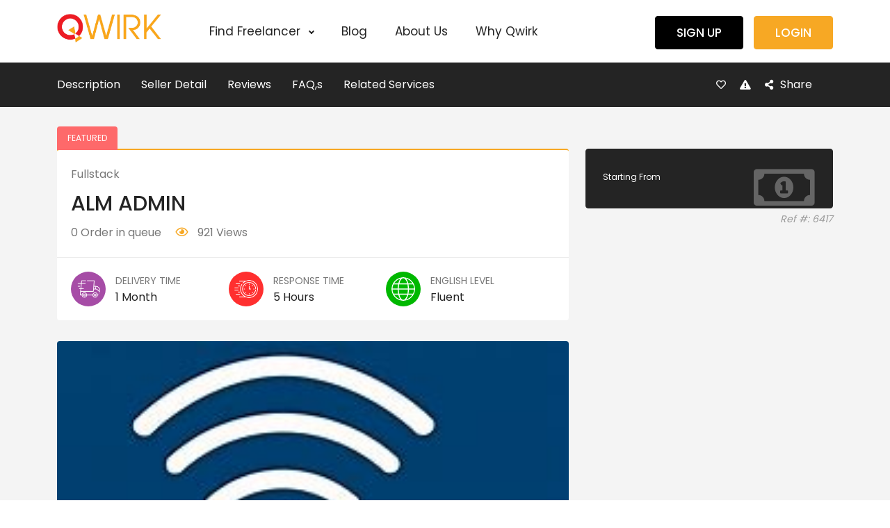

--- FILE ---
content_type: text/html; charset=UTF-8
request_url: https://qwirk.com/services/alm-admin/
body_size: 24256
content:
<!doctype html>
<html lang="en">
<head>
	<meta charset="UTF-8">
	<meta name="viewport" content="width=device-width, initial-scale=1, minimum-scale=1, maximum-scale=1">
	<meta name="google-site-verification" content="nz2KZZPdEiYX2PJQjCJtWuIK81YZz7-aDZp1fA3nR40" />
	<meta name='robots' content='index, follow, max-image-preview:large, max-snippet:-1, max-video-preview:-1' />

            <script data-no-defer="1" data-ezscrex="false" data-cfasync="false" data-pagespeed-no-defer data-cookieconsent="ignore">
                var ctPublicFunctions = {"_ajax_nonce":"0e0df1973d","_rest_nonce":"32c9e1897d","_ajax_url":"\/wp-admin\/admin-ajax.php","_rest_url":"https:\/\/qwirk.com\/wp-json\/","data__cookies_type":"none","data__ajax_type":"rest","data__bot_detector_enabled":"1","text__wait_for_decoding":"Decoding the contact data, let us a few seconds to finish. Anti-Spam by CleanTalk","cookiePrefix":"","wprocket_detected":true,"host_url":"qwirk.com"}
            </script>
        
            <script data-no-defer="1" data-ezscrex="false" data-cfasync="false" data-pagespeed-no-defer data-cookieconsent="ignore">
                var ctPublic = {"_ajax_nonce":"0e0df1973d","settings__forms__check_internal":"0","settings__forms__check_external":"0","settings__forms__search_test":"1","settings__data__bot_detector_enabled":"1","settings__comments__form_decoration":"0","blog_home":"https:\/\/qwirk.com\/","pixel__setting":"3","pixel__enabled":true,"pixel__url":"https:\/\/moderate6-v4.cleantalk.org\/pixel\/3d6ecaf634f0529ed9963e8228e14326.gif","data__email_check_before_post":"1","data__email_check_exist_post":"0","data__cookies_type":"none","data__key_is_ok":true,"data__visible_fields_required":true,"wl_brandname":"Anti-Spam by CleanTalk","wl_brandname_short":"CleanTalk","ct_checkjs_key":"1891580b8028278c19110e64fdcaaf0213ea342bf8cd261785ed12ed47dd86da","emailEncoderPassKey":"5b343a9d4049954cd5c0cdceee92afec","bot_detector_forms_excluded":"W10=","advancedCacheExists":true,"varnishCacheExists":false,"wc_ajax_add_to_cart":true}
            </script>
        
	<!-- This site is optimized with the Yoast SEO plugin v21.9.1 - https://yoast.com/wordpress/plugins/seo/ -->
	<title>ALM ADMIN - Qwirk</title>
	<link rel="canonical" href="https://qwirk.com/services/alm-admin/" />
	<meta property="og:locale" content="en_US" />
	<meta property="og:type" content="article" />
	<meta property="og:title" content="ALM ADMIN - Qwirk" />
	<meta property="og:description" content="Total 7+ years of experience in the field of IT Sector.  Providing Support for ALM Administration.  Providing ALM Support to the issues for all the users from Offshore.  Write the workflow codes in ALM customization using VBScript and customizing the product as per the user’s requirement.  Good Experience in creating ALM Project Groups and assigning [&hellip;]" />
	<meta property="og:url" content="https://qwirk.com/services/alm-admin/" />
	<meta property="og:site_name" content="Qwirk" />
	<meta property="article:publisher" content="https://www.facebook.com/Qwirktohire/" />
	<meta property="article:modified_time" content="2024-02-19T09:21:00+00:00" />
	<meta name="twitter:card" content="summary_large_image" />
	<meta name="twitter:label1" content="Est. reading time" />
	<meta name="twitter:data1" content="2 minutes" />
	<script type="application/ld+json" class="yoast-schema-graph">{"@context":"https://schema.org","@graph":[{"@type":"WebPage","@id":"https://qwirk.com/services/alm-admin/","url":"https://qwirk.com/services/alm-admin/","name":"ALM ADMIN - Qwirk","isPartOf":{"@id":"https://qwirk.com/#website"},"datePublished":"2023-03-20T07:50:15+00:00","dateModified":"2024-02-19T09:21:00+00:00","breadcrumb":{"@id":"https://qwirk.com/services/alm-admin/#breadcrumb"},"inLanguage":"en","potentialAction":[{"@type":"ReadAction","target":["https://qwirk.com/services/alm-admin/"]}]},{"@type":"BreadcrumbList","@id":"https://qwirk.com/services/alm-admin/#breadcrumb","itemListElement":[{"@type":"ListItem","position":1,"name":"Home","item":"https://qwirk.com/"},{"@type":"ListItem","position":2,"name":"Services","item":"https://qwirk.com/services/"},{"@type":"ListItem","position":3,"name":"ALM ADMIN"}]},{"@type":"WebSite","@id":"https://qwirk.com/#website","url":"https://qwirk.com/","name":"Qwirk","description":"Hire Top Indian Talent","publisher":{"@id":"https://qwirk.com/#organization"},"potentialAction":[{"@type":"SearchAction","target":{"@type":"EntryPoint","urlTemplate":"https://qwirk.com/?s={search_term_string}"},"query-input":"required name=search_term_string"}],"inLanguage":"en"},{"@type":"Organization","@id":"https://qwirk.com/#organization","name":"Qwirk","url":"https://qwirk.com/","logo":{"@type":"ImageObject","inLanguage":"en","@id":"https://qwirk.com/#/schema/logo/image/","url":"https://qwirk.com/wp-content/uploads/2021/02/Qwirk-logo-FINAL-1-01-2-1-1.png","contentUrl":"https://qwirk.com/wp-content/uploads/2021/02/Qwirk-logo-FINAL-1-01-2-1-1.png","width":500,"height":137,"caption":"Qwirk"},"image":{"@id":"https://qwirk.com/#/schema/logo/image/"},"sameAs":["https://www.facebook.com/Qwirktohire/","https://www.linkedin.com/company/71556577/","https://www.instagram.com/qwirktohire"]}]}</script>
	<!-- / Yoast SEO plugin. -->


<link rel='dns-prefetch' href='//moderate.cleantalk.org' />
<link rel='dns-prefetch' href='//script.metricode.com' />
<link rel='dns-prefetch' href='//www.google.com' />
<link rel='dns-prefetch' href='//fonts.googleapis.com' />
<link rel='preconnect' href='https://fonts.gstatic.com' crossorigin />
<link rel="alternate" type="application/rss+xml" title="Qwirk &raquo; Feed" href="https://qwirk.com/feed/" />
<link rel="alternate" type="application/rss+xml" title="Qwirk &raquo; Comments Feed" href="https://qwirk.com/comments/feed/" />

 
<link rel='stylesheet' id='dce-dynamic-visibility-style-css' href='https://qwirk.com/wp-content/plugins/dynamic-visibility-for-elementor/assets/css/dynamic-visibility.css?ver=5.0.16' type='text/css' media='all' />
<style id='wp-emoji-styles-inline-css' type='text/css'>

	img.wp-smiley, img.emoji {
		display: inline !important;
		border: none !important;
		box-shadow: none !important;
		height: 1em !important;
		width: 1em !important;
		margin: 0 0.07em !important;
		vertical-align: -0.1em !important;
		background: none !important;
		padding: 0 !important;
	}
</style>
<link rel='stylesheet' id='wp-block-library-css' href='https://qwirk.com/wp-includes/css/dist/block-library/style.min.css?ver=bbdce33b537a30683802420021a1e798' type='text/css' media='all' />
<link rel='stylesheet' id='helpie-faq-bundle-styles-css' href='https://qwirk.com/wp-content/plugins/helpie-faq/assets/bundles/main.app.css?ver=1.30' type='text/css' media='all' />
<style id='classic-theme-styles-inline-css' type='text/css'>
/*! This file is auto-generated */
.wp-block-button__link{color:#fff;background-color:#32373c;border-radius:9999px;box-shadow:none;text-decoration:none;padding:calc(.667em + 2px) calc(1.333em + 2px);font-size:1.125em}.wp-block-file__button{background:#32373c;color:#fff;text-decoration:none}
</style>
<style id='global-styles-inline-css' type='text/css'>
body{--wp--preset--color--black: #000000;--wp--preset--color--cyan-bluish-gray: #abb8c3;--wp--preset--color--white: #ffffff;--wp--preset--color--pale-pink: #f78da7;--wp--preset--color--vivid-red: #cf2e2e;--wp--preset--color--luminous-vivid-orange: #ff6900;--wp--preset--color--luminous-vivid-amber: #fcb900;--wp--preset--color--light-green-cyan: #7bdcb5;--wp--preset--color--vivid-green-cyan: #00d084;--wp--preset--color--pale-cyan-blue: #8ed1fc;--wp--preset--color--vivid-cyan-blue: #0693e3;--wp--preset--color--vivid-purple: #9b51e0;--wp--preset--gradient--vivid-cyan-blue-to-vivid-purple: linear-gradient(135deg,rgba(6,147,227,1) 0%,rgb(155,81,224) 100%);--wp--preset--gradient--light-green-cyan-to-vivid-green-cyan: linear-gradient(135deg,rgb(122,220,180) 0%,rgb(0,208,130) 100%);--wp--preset--gradient--luminous-vivid-amber-to-luminous-vivid-orange: linear-gradient(135deg,rgba(252,185,0,1) 0%,rgba(255,105,0,1) 100%);--wp--preset--gradient--luminous-vivid-orange-to-vivid-red: linear-gradient(135deg,rgba(255,105,0,1) 0%,rgb(207,46,46) 100%);--wp--preset--gradient--very-light-gray-to-cyan-bluish-gray: linear-gradient(135deg,rgb(238,238,238) 0%,rgb(169,184,195) 100%);--wp--preset--gradient--cool-to-warm-spectrum: linear-gradient(135deg,rgb(74,234,220) 0%,rgb(151,120,209) 20%,rgb(207,42,186) 40%,rgb(238,44,130) 60%,rgb(251,105,98) 80%,rgb(254,248,76) 100%);--wp--preset--gradient--blush-light-purple: linear-gradient(135deg,rgb(255,206,236) 0%,rgb(152,150,240) 100%);--wp--preset--gradient--blush-bordeaux: linear-gradient(135deg,rgb(254,205,165) 0%,rgb(254,45,45) 50%,rgb(107,0,62) 100%);--wp--preset--gradient--luminous-dusk: linear-gradient(135deg,rgb(255,203,112) 0%,rgb(199,81,192) 50%,rgb(65,88,208) 100%);--wp--preset--gradient--pale-ocean: linear-gradient(135deg,rgb(255,245,203) 0%,rgb(182,227,212) 50%,rgb(51,167,181) 100%);--wp--preset--gradient--electric-grass: linear-gradient(135deg,rgb(202,248,128) 0%,rgb(113,206,126) 100%);--wp--preset--gradient--midnight: linear-gradient(135deg,rgb(2,3,129) 0%,rgb(40,116,252) 100%);--wp--preset--font-size--small: 13px;--wp--preset--font-size--medium: 20px;--wp--preset--font-size--large: 36px;--wp--preset--font-size--x-large: 42px;--wp--preset--spacing--20: 0.44rem;--wp--preset--spacing--30: 0.67rem;--wp--preset--spacing--40: 1rem;--wp--preset--spacing--50: 1.5rem;--wp--preset--spacing--60: 2.25rem;--wp--preset--spacing--70: 3.38rem;--wp--preset--spacing--80: 5.06rem;--wp--preset--shadow--natural: 6px 6px 9px rgba(0, 0, 0, 0.2);--wp--preset--shadow--deep: 12px 12px 50px rgba(0, 0, 0, 0.4);--wp--preset--shadow--sharp: 6px 6px 0px rgba(0, 0, 0, 0.2);--wp--preset--shadow--outlined: 6px 6px 0px -3px rgba(255, 255, 255, 1), 6px 6px rgba(0, 0, 0, 1);--wp--preset--shadow--crisp: 6px 6px 0px rgba(0, 0, 0, 1);}:where(.is-layout-flex){gap: 0.5em;}:where(.is-layout-grid){gap: 0.5em;}body .is-layout-flow > .alignleft{float: left;margin-inline-start: 0;margin-inline-end: 2em;}body .is-layout-flow > .alignright{float: right;margin-inline-start: 2em;margin-inline-end: 0;}body .is-layout-flow > .aligncenter{margin-left: auto !important;margin-right: auto !important;}body .is-layout-constrained > .alignleft{float: left;margin-inline-start: 0;margin-inline-end: 2em;}body .is-layout-constrained > .alignright{float: right;margin-inline-start: 2em;margin-inline-end: 0;}body .is-layout-constrained > .aligncenter{margin-left: auto !important;margin-right: auto !important;}body .is-layout-constrained > :where(:not(.alignleft):not(.alignright):not(.alignfull)){max-width: var(--wp--style--global--content-size);margin-left: auto !important;margin-right: auto !important;}body .is-layout-constrained > .alignwide{max-width: var(--wp--style--global--wide-size);}body .is-layout-flex{display: flex;}body .is-layout-flex{flex-wrap: wrap;align-items: center;}body .is-layout-flex > *{margin: 0;}body .is-layout-grid{display: grid;}body .is-layout-grid > *{margin: 0;}:where(.wp-block-columns.is-layout-flex){gap: 2em;}:where(.wp-block-columns.is-layout-grid){gap: 2em;}:where(.wp-block-post-template.is-layout-flex){gap: 1.25em;}:where(.wp-block-post-template.is-layout-grid){gap: 1.25em;}.has-black-color{color: var(--wp--preset--color--black) !important;}.has-cyan-bluish-gray-color{color: var(--wp--preset--color--cyan-bluish-gray) !important;}.has-white-color{color: var(--wp--preset--color--white) !important;}.has-pale-pink-color{color: var(--wp--preset--color--pale-pink) !important;}.has-vivid-red-color{color: var(--wp--preset--color--vivid-red) !important;}.has-luminous-vivid-orange-color{color: var(--wp--preset--color--luminous-vivid-orange) !important;}.has-luminous-vivid-amber-color{color: var(--wp--preset--color--luminous-vivid-amber) !important;}.has-light-green-cyan-color{color: var(--wp--preset--color--light-green-cyan) !important;}.has-vivid-green-cyan-color{color: var(--wp--preset--color--vivid-green-cyan) !important;}.has-pale-cyan-blue-color{color: var(--wp--preset--color--pale-cyan-blue) !important;}.has-vivid-cyan-blue-color{color: var(--wp--preset--color--vivid-cyan-blue) !important;}.has-vivid-purple-color{color: var(--wp--preset--color--vivid-purple) !important;}.has-black-background-color{background-color: var(--wp--preset--color--black) !important;}.has-cyan-bluish-gray-background-color{background-color: var(--wp--preset--color--cyan-bluish-gray) !important;}.has-white-background-color{background-color: var(--wp--preset--color--white) !important;}.has-pale-pink-background-color{background-color: var(--wp--preset--color--pale-pink) !important;}.has-vivid-red-background-color{background-color: var(--wp--preset--color--vivid-red) !important;}.has-luminous-vivid-orange-background-color{background-color: var(--wp--preset--color--luminous-vivid-orange) !important;}.has-luminous-vivid-amber-background-color{background-color: var(--wp--preset--color--luminous-vivid-amber) !important;}.has-light-green-cyan-background-color{background-color: var(--wp--preset--color--light-green-cyan) !important;}.has-vivid-green-cyan-background-color{background-color: var(--wp--preset--color--vivid-green-cyan) !important;}.has-pale-cyan-blue-background-color{background-color: var(--wp--preset--color--pale-cyan-blue) !important;}.has-vivid-cyan-blue-background-color{background-color: var(--wp--preset--color--vivid-cyan-blue) !important;}.has-vivid-purple-background-color{background-color: var(--wp--preset--color--vivid-purple) !important;}.has-black-border-color{border-color: var(--wp--preset--color--black) !important;}.has-cyan-bluish-gray-border-color{border-color: var(--wp--preset--color--cyan-bluish-gray) !important;}.has-white-border-color{border-color: var(--wp--preset--color--white) !important;}.has-pale-pink-border-color{border-color: var(--wp--preset--color--pale-pink) !important;}.has-vivid-red-border-color{border-color: var(--wp--preset--color--vivid-red) !important;}.has-luminous-vivid-orange-border-color{border-color: var(--wp--preset--color--luminous-vivid-orange) !important;}.has-luminous-vivid-amber-border-color{border-color: var(--wp--preset--color--luminous-vivid-amber) !important;}.has-light-green-cyan-border-color{border-color: var(--wp--preset--color--light-green-cyan) !important;}.has-vivid-green-cyan-border-color{border-color: var(--wp--preset--color--vivid-green-cyan) !important;}.has-pale-cyan-blue-border-color{border-color: var(--wp--preset--color--pale-cyan-blue) !important;}.has-vivid-cyan-blue-border-color{border-color: var(--wp--preset--color--vivid-cyan-blue) !important;}.has-vivid-purple-border-color{border-color: var(--wp--preset--color--vivid-purple) !important;}.has-vivid-cyan-blue-to-vivid-purple-gradient-background{background: var(--wp--preset--gradient--vivid-cyan-blue-to-vivid-purple) !important;}.has-light-green-cyan-to-vivid-green-cyan-gradient-background{background: var(--wp--preset--gradient--light-green-cyan-to-vivid-green-cyan) !important;}.has-luminous-vivid-amber-to-luminous-vivid-orange-gradient-background{background: var(--wp--preset--gradient--luminous-vivid-amber-to-luminous-vivid-orange) !important;}.has-luminous-vivid-orange-to-vivid-red-gradient-background{background: var(--wp--preset--gradient--luminous-vivid-orange-to-vivid-red) !important;}.has-very-light-gray-to-cyan-bluish-gray-gradient-background{background: var(--wp--preset--gradient--very-light-gray-to-cyan-bluish-gray) !important;}.has-cool-to-warm-spectrum-gradient-background{background: var(--wp--preset--gradient--cool-to-warm-spectrum) !important;}.has-blush-light-purple-gradient-background{background: var(--wp--preset--gradient--blush-light-purple) !important;}.has-blush-bordeaux-gradient-background{background: var(--wp--preset--gradient--blush-bordeaux) !important;}.has-luminous-dusk-gradient-background{background: var(--wp--preset--gradient--luminous-dusk) !important;}.has-pale-ocean-gradient-background{background: var(--wp--preset--gradient--pale-ocean) !important;}.has-electric-grass-gradient-background{background: var(--wp--preset--gradient--electric-grass) !important;}.has-midnight-gradient-background{background: var(--wp--preset--gradient--midnight) !important;}.has-small-font-size{font-size: var(--wp--preset--font-size--small) !important;}.has-medium-font-size{font-size: var(--wp--preset--font-size--medium) !important;}.has-large-font-size{font-size: var(--wp--preset--font-size--large) !important;}.has-x-large-font-size{font-size: var(--wp--preset--font-size--x-large) !important;}
.wp-block-navigation a:where(:not(.wp-element-button)){color: inherit;}
:where(.wp-block-post-template.is-layout-flex){gap: 1.25em;}:where(.wp-block-post-template.is-layout-grid){gap: 1.25em;}
:where(.wp-block-columns.is-layout-flex){gap: 2em;}:where(.wp-block-columns.is-layout-grid){gap: 2em;}
.wp-block-pullquote{font-size: 1.5em;line-height: 1.6;}
</style>
<link rel='stylesheet' id='ct_public_css-css' href='https://qwirk.com/wp-content/plugins/cleantalk-spam-protect/css/cleantalk-public.min.css?ver=6.47' type='text/css' media='all' />
<link rel='stylesheet' id='ct_email_decoder_css-css' href='https://qwirk.com/wp-content/plugins/cleantalk-spam-protect/css/cleantalk-email-decoder.min.css?ver=6.47' type='text/css' media='all' />
<link rel='stylesheet' id='contact-form-7-css' href='https://qwirk.com/wp-content/plugins/contact-form-7/includes/css/styles.css?ver=5.8.6' type='text/css' media='all' />
<style id='contact-form-7-inline-css' type='text/css'>
.wpcf7 .wpcf7-recaptcha iframe {margin-bottom: 0;}.wpcf7 .wpcf7-recaptcha[data-align="center"] > div {margin: 0 auto;}.wpcf7 .wpcf7-recaptcha[data-align="right"] > div {margin: 0 0 0 auto;}
</style>
<link rel='stylesheet' id='spam-master-css' href='https://qwirk.com/wp-content/plugins/spam-master/css/spam-master.css?ver=7.5.2' type='text/css' media='all' />
<link rel='stylesheet' id='wpcf7-redirect-script-frontend-css' href='https://qwirk.com/wp-content/plugins/wpcf7-redirect/build/css/wpcf7-redirect-frontend.min.css?ver=1.1' type='text/css' media='all' />
<link rel='stylesheet' id='exertio-main-style-css' href='https://qwirk.com/wp-content/themes/exertio/style.css?ver=bbdce33b537a30683802420021a1e798' type='text/css' media='all' />
<link rel='stylesheet' id='exertio-child-style-css' href='https://qwirk.com/wp-content/themes/exertio-child/style.css?ver=bbdce33b537a30683802420021a1e798' type='text/css' media='all' />
<link rel='stylesheet' id='elementor-icons-css' href='https://qwirk.com/wp-content/plugins/elementor/assets/lib/eicons/css/elementor-icons.min.css?ver=5.34.0' type='text/css' media='all' />
<link rel='stylesheet' id='elementor-frontend-css' href='https://qwirk.com/wp-content/plugins/elementor/assets/css/frontend.min.css?ver=3.26.4' type='text/css' media='all' />
<link rel='stylesheet' id='elementor-post-9-css' href='https://qwirk.com/wp-content/uploads/elementor/css/post-9.css?ver=1736328962' type='text/css' media='all' />
<link rel='stylesheet' id='popup-maker-site-css' href='//qwirk.com/wp-content/uploads/pum/pum-site-styles.css?generated=1736317196&#038;ver=1.20.3' type='text/css' media='all' />
<link rel='stylesheet' id='exertio-theme-fonts-css' href='https://fonts.googleapis.com/css?family=Poppins:400,500,600&#038;subset=latin,latin-ext' type='text/css' media='all' />
<link rel='stylesheet' id='fancybox-css' href='https://qwirk.com/wp-content/themes/exertio/css/jquery.fancybox.min.css?ver=bbdce33b537a30683802420021a1e798' type='text/css' media='all' />
<link rel='stylesheet' id='owl-carousel-css' href='https://qwirk.com/wp-content/themes/exertio/css/owl.carousel.min.css?ver=bbdce33b537a30683802420021a1e798' type='text/css' media='all' />
<link rel='stylesheet' id='jquery-confirm-css' href='https://qwirk.com/wp-content/themes/exertio/css/dashboard/jquery-confirm.css?ver=bbdce33b537a30683802420021a1e798' type='text/css' media='all' />
<link rel='stylesheet' id='bootstrap-css' href='https://qwirk.com/wp-content/themes/exertio/css/bootstrap.min.css?ver=bbdce33b537a30683802420021a1e798' type='text/css' media='all' />
<link rel='stylesheet' id='smoke-style-css' href='https://qwirk.com/wp-content/themes/exertio/css/smoke.min.css?ver=bbdce33b537a30683802420021a1e798' type='text/css' media='all' />
<link rel='stylesheet' id='pretty-checkbox-css' href='https://qwirk.com/wp-content/themes/exertio/css/pretty-checkbox.min.css?ver=bbdce33b537a30683802420021a1e798' type='text/css' media='all' />
<link rel='stylesheet' id='toastr-style-css' href='https://qwirk.com/wp-content/themes/exertio/css/toastr.min.css?ver=bbdce33b537a30683802420021a1e798' type='text/css' media='all' />
<link rel='stylesheet' id='select2-css' href='https://qwirk.com/wp-content/themes/exertio/css/select2.min.css?ver=bbdce33b537a30683802420021a1e798' type='text/css' media='all' />
<link rel='stylesheet' id='web-font-icons-css' href='https://qwirk.com/wp-content/themes/exertio/css/all.min.css?ver=bbdce33b537a30683802420021a1e798' type='text/css' media='all' />
<link rel='stylesheet' id='richtext-css' href='https://qwirk.com/wp-content/themes/exertio/css/richtext.min.css?ver=bbdce33b537a30683802420021a1e798' type='text/css' media='all' />
<link rel='stylesheet' id='flexslider-css' href='https://qwirk.com/wp-content/themes/exertio/css/flexslider.css?ver=bbdce33b537a30683802420021a1e798' type='text/css' media='all' />
<link rel='stylesheet' id='protip-css' href='https://qwirk.com/wp-content/themes/exertio/css/protip.min.css?ver=bbdce33b537a30683802420021a1e798' type='text/css' media='all' />
<link rel='stylesheet' id='youtube-popup-css' href='https://qwirk.com/wp-content/themes/exertio/css/youtube-popup.css?ver=bbdce33b537a30683802420021a1e798' type='text/css' media='all' />
<link rel='stylesheet' id='exertio-sbmenu-css' href='https://qwirk.com/wp-content/themes/exertio/css/sbmenu.css?ver=bbdce33b537a30683802420021a1e798' type='text/css' media='all' />
<link rel='stylesheet' id='exertio-style-css' href='https://qwirk.com/wp-content/themes/exertio/css/theme.css?ver=bbdce33b537a30683802420021a1e798' type='text/css' media='all' />
<link rel='stylesheet' id='theme_custom_css-css' href='https://qwirk.com/wp-content/themes/exertio/css/custom_style.css?ver=bbdce33b537a30683802420021a1e798' type='text/css' media='all' />
<style id='theme_custom_css-inline-css' type='text/css'>

				h2,h1 { color:#242424 }
				.btn-theme,  .post-excerpt .wp-block-button .wp-block-button__link, .post-excerpt .wp-block-search__button, .post-excerpt .wp-block-file .wp-block-file__button, .post-password-form input[type='submit'], .woocommerce #respond input#submit.alt, .woocommerce a.button.alt, .woocommerce button.button.alt, .woocommerce input.button.alt, .woocommerce #respond input#submit, .woocommerce a.button, .woocommerce button.button, .woocommerce input.button, .jconfirm-buttons .btn-primary, .woocommerce .exertio-my-account  .woocommerce-MyAccount-content .button { border: 1px solid #f7a824; background-color: #f7a824; color: #FFF; }
				.btn-theme:hover, .post-excerpt .wp-block-button .wp-block-button__link:hover, .post-excerpt .wp-block-search__button:hover, .post-excerpt .wp-block-file .wp-block-file__button:hover, .post-password-form input[type='submit']:hover, .woocommerce #respond input#submit.alt:hover, .woocommerce a.button.alt:hover, .woocommerce button.button.alt:hover, .woocommerce input.button.alt:hover, .woocommerce #respond input#submit:hover, .woocommerce a.button:hover, .woocommerce button.button:hover, .woocommerce input.button:hover, .jconfirm-buttons .btn-primary:hover,.woocommerce .exertio-my-account .woocommerce-MyAccount-content .button:hover  {  background-color: #e28f00; box-shadow: 0 0.5rem 1.125rem -0.5rem rgba(247,168,36,1); color: #FFF !important; border: 1px solid #e28f00; }
				
				.btn-theme-secondary { border: 1px solid #000000; background-color: #000000; color: #FFF; }
				.btn-theme-secondary:hover { background-color: #000000; box-shadow: 0 0.5rem 1.125rem -0.5rem rgba(0,0,0,0.9); color: #FFF !important; border: 1px solid #000000; }
				
				
				a:hover, .fr-hero3-content span, .fr-latest-content-service span.reviews i, .fr-latest-details p span, .call-actionz .parallex-text h5, .agent-1 .card-body .username, .widget-inner-icon, .widget-inner-text .fa-star, .fr-client-sm p, .fr-latest-style ul li .fr-latest-profile i, .fr-latest-container span.readmore, .fr-browse-category .fr-browse-content ul li a.view-more, .fr-footer .fr-bottom p a, .fr-latest2-content-box .fr-latest2-price ul li p.info-in, .fr-top-contents .fr-top-details span.rating i, .fr-top-contents .fr-top-details p .style-6, .fr-h-star i, .fr-latest-jobs .owl-nav i, .project-list-2 .top-side .user-name a, .project-list-2 .bottom-side ul.features li i, .service-side .heading a, .exertio-services-box .exertio-service-desc span.rating i, .exertio-services-box .exertio-services-bottom .style-6, .exertio-services-list-2 .exertio-services-2-meta div.rating i, .exertio-services-list-2 .exertio-services-2-meta p a.author, .exertio-services-2-meta ul li span.style-6, .project-sidebar .heading a, .fr-employ-content .fr-employer-assets .btn-theme, .fr-btn-grid a, .fr3-product-price p i, .fr3-product-btn .btn, .fr3-job-detail .fr3-job-text p.price-tag, .fr3-job-detail .fr3-job-img p i, .fr-lance-content3 .fr-lance-price2 p, .fr-lance-content3 .fr-lance-detail-box .fr-lance-usr-details p i, .fr-hero-details-content .fr-hero-details-information .fr-hero-m-deails ul li:last-child i, .fr-expertise-product .fr-expertise-details span, .fr-m-products ul li p i, .fr-services2-box .fr-services2-sm-1 span, .fr-sign-bundle-content p span, .testimonial-section-fancy .details h4 + span, .fr-latest-content h3 a:hover, .fr-blog-f-details .fr-latest-style-detai ul li i, blockquote::after, .exertio-comms .comment-user .username a, .exertio-comms .comment-user .username, .sidebar .nav .nav-item.active > .nav-link i, .sidebar .nav .nav-item.active > .nav-link .menu-title, .sidebar .nav .nav-item.active > .nav-link .menu-arrow, .sidebar .nav:not(.sub-menu) > .nav-item:hover > .nav-link, .most-viewed-widget .main-price, .footer a, .navbar .navbar-menu-wrapper .navbar-nav .nav-item.dropdown .navbar-dropdown .dropdown-item.wallet-contanier h4, .pro-box .pro-meta-box .pro-meta-price span  { color:#f7a824 }
				
				.sb-header .sb-menu li:not(:last-child) a:hover, .sb-header .sb-menu li:not(:last-child) a:focus, .sb-header .sb-menu li:not(:last-child) a:active, .fr-latest-content-service p a:hover, .fr-browse-category .fr-browse-content ul li a:hover, .fr-footer .fr-footer-content ul li a:hover, .fr-right-detail-box .fr-right-detail-content .fr-right-details2 h3:hover, .fr-right-detail-box .fr-right-detail-content .fr-right-details2 h3:hover, .blog-sidebar .widget ul li a:hover, .woocommerce .woocommerce-MyAccount-navigation ul li a:hover, .woocommerce .woocommerce-MyAccount-navigation ul li.is-active a { color:#f7a824 }
				
				.sb-menu ul ul li > a::before, .exertio-loader .exertio-dot, .exertio-loader .exertio-dots span { background: #f7a824; }
				
				.select2-container--default .select2-results__option--highlighted[data-selected], .select2-container--default .select2-results__option--highlighted[aria-selected], .fr-hero2-video i, .exertio-pricing-2-main .exertio-pricing-price, .services-filter-2 .services-grid-icon.active, .services-filter-2 .services-list-icon.active, .fl-navigation li.active, .project-sidebar .range-slider .irs--round .irs-from, .project-sidebar .range-slider .irs--round .irs-to, .project-sidebar .range-slider .irs--round .irs-single, .project-sidebar .range-slider .irs--round .irs-bar,.fr-employ-content .fr-employer-assets .btn-theme:hover, .fr-services2-h-style h3::before, .fr-latest-t-content .fr-latest-t-box a:hover, .tagcloud a.tag-cloud-link:hover, .wp-block-tag-cloud .tag-cloud-link:hover, .page-links .current .no, .nav-pills .nav-link.active, .nav-pills .show > .nav-link, .deposit-box .depoist-header .icon, .deposit-footer button, .review-modal .modal-header { color:#FFF; background-color: #f7a824; }
				
				.fr-footer .fr-footer-icons ul li a i:hover, .fr-latest-pagination .pagination .page-item.active .page-link, .fr-latest-pagination .page-link:hover, .fl-search-blog .input-group .input-group-append .blog-search-btn, .card-body .pretty.p-switch input:checked ~ .state.p-info::before, .fr-sign-form label.radio input:checked + span, .user-selection-modal label.radio input:checked + span { background-color: #f7a824 !important; border-color: #f7a824; }
				
				.fr-hero2-form .style-bind, .fr-hero2-video a, .fl-navigation li.active, .project-sidebar .range-slider .irs--round .irs-handle, .fr-employ-content .fr-employer-assets .btn-theme, .fr3-product-btn .btn, .slider-box .flexslider.fr-slick-thumb .flex-active-slide, .fr-plan-basics-2 .fr-plan-content button, .heading-dots .h-dot.line-dot, .heading-dots .h-dot, .post-excerpt .wp-block-button.is-style-outline .wp-block-button__link:not(.has-text-color), .pretty input:checked ~ .state.p-success-o label::before, .pretty.p-toggle .state.p-success-o label::before, .additional-fields-container .pretty.p-switch input:checked ~ .state.p-primary::before, .additional-fields-container .irs--round .irs-handle, .review-modal .button_reward .pretty.p-switch input:checked ~ .state.p-info::before  { border-color:#f7a824;}
				
				.pretty input:checked ~ .state.p-warning label::after, .pretty.p-toggle .state.p-warning label::after, .pretty.p-default:not(.p-fill) input:checked ~ .state.p-success-o label::after, .additional-fields-container .pretty input:checked ~ .state.p-primary label::after, .additional-fields-container .pretty input:checked ~ .state.p-primary label::after, .additional-fields-container .irs--round .irs-bar, .additional-fields-container .irs--round .irs-from, .additional-fields-container .irs--round .irs-to, .review-modal .button_reward  .pretty.p-switch.p-fill input:checked ~ .state.p-info::before { background-color: #f7a824 !important;}
				
				.project-sidebar .range-slider .irs--round .irs-from::before, .project-sidebar .range-slider .irs--round .irs-to::before, .fr-m-contents, .additional-fields-container .irs--round .irs-to::before, .additional-fields-container .irs--round .irs-from::before  { border-top-color:#f7a824;}
			
</style>
<link rel="preload" as="style" href="https://fonts.googleapis.com/css?family=Poppins:500&#038;display=swap&#038;ver=1730295177" /><link rel="stylesheet" href="https://fonts.googleapis.com/css?family=Poppins:500&#038;display=swap&#038;ver=1730295177" media="print" onload="this.media='all'"><noscript><link rel="stylesheet" href="https://fonts.googleapis.com/css?family=Poppins:500&#038;display=swap&#038;ver=1730295177" /></noscript><link rel='stylesheet' id='bdt-uikit-css' href='https://qwirk.com/wp-content/plugins/bdthemes-element-pack-lite/assets/css/bdt-uikit.css?ver=3.21.7' type='text/css' media='all' />
<link rel='stylesheet' id='ep-helper-css' href='https://qwirk.com/wp-content/plugins/bdthemes-element-pack-lite/assets/css/ep-helper.css?ver=8.2.0' type='text/css' media='all' />
<link rel='stylesheet' id='google-fonts-1-css' href='https://fonts.googleapis.com/css?family=Roboto%3A100%2C100italic%2C200%2C200italic%2C300%2C300italic%2C400%2C400italic%2C500%2C500italic%2C600%2C600italic%2C700%2C700italic%2C800%2C800italic%2C900%2C900italic%7CRoboto+Slab%3A100%2C100italic%2C200%2C200italic%2C300%2C300italic%2C400%2C400italic%2C500%2C500italic%2C600%2C600italic%2C700%2C700italic%2C800%2C800italic%2C900%2C900italic&#038;display=swap&#038;ver=6.4.6' type='text/css' media='all' />
<link rel="preconnect" href="https://fonts.gstatic.com/" crossorigin><script type="text/javascript" data-pagespeed-no-defer src="https://qwirk.com/wp-content/plugins/cleantalk-spam-protect/js/apbct-public-bundle.min.js?ver=6.47" id="ct_public_functions-js"></script>
<script type="text/javascript" src="https://moderate.cleantalk.org/ct-bot-detector-wrapper.js?ver=6.47" id="ct_bot_detector-js" defer="defer" data-wp-strategy="defer"></script>
<script type="text/javascript" src="https://qwirk.com/wp-includes/js/jquery/jquery.min.js?ver=3.7.1" id="jquery-core-js"></script>
<script type="text/javascript" src="https://qwirk.com/wp-includes/js/jquery/jquery-migrate.min.js?ver=3.4.1" id="jquery-migrate-js"></script>
<script type="text/javascript" src="https://qwirk.com/wp-content/themes/exertio/js/owl.carousel.min.js?ver=bbdce33b537a30683802420021a1e798" id="owl-carousel-js"></script>
<script type="text/javascript" src="//qwirk.com/wp-content/custom_codes/4279-js-head.js?ver=4" id="codes-4279-js-head-js"></script>
<link rel="https://api.w.org/" href="https://qwirk.com/wp-json/" /><link rel="EditURI" type="application/rsd+xml" title="RSD" href="https://qwirk.com/xmlrpc.php?rsd" />
<link rel="alternate" type="application/json+oembed" href="https://qwirk.com/wp-json/oembed/1.0/embed?url=http%3A%2F%2Fqwirk.com%2Fservices%2Falm-admin%2F" />
<link rel="alternate" type="text/xml+oembed" href="https://qwirk.com/wp-json/oembed/1.0/embed?url=http%3A%2F%2Fqwirk.com%2Fservices%2Falm-admin%2F&#038;format=xml" />
<meta name="generator" content="Redux 4.5.4" /><meta name="cdp-version" content="1.4.9" />	<meta name="generator" content="Spam Master 7.5.2 - Real-time Protection With Firewall Security at spammaster.org." />
	<!-- Google Tag Manager -->
<script>(function(w,d,s,l,i){w[l]=w[l]||[];w[l].push({'gtm.start':
new Date().getTime(),event:'gtm.js'});var f=d.getElementsByTagName(s)[0],
j=d.createElement(s),dl=l!='dataLayer'?'&l='+l:'';j.async=true;j.src=
'https://www.googletagmanager.com/gtm.js?id='+i+dl;f.parentNode.insertBefore(j,f);
})(window,document,'script','dataLayer','GTM-W3BFZ88L');</script>
<!-- End Google Tag Manager -->



<!-- Google tag (gtag.js) -->
<script async src="https://www.googletagmanager.com/gtag/js?id=AW-11102986221"></script>
<script>
  window.dataLayer = window.dataLayer || [];
  function gtag(){dataLayer.push(arguments);}
  gtag('js', new Date());

  gtag('config', 'AW-11102986221');
</script>
<link rel="canonical" href="https://qwirk.com/services/alm-admin/" />
<meta name="generator" content="Elementor 3.26.4; features: additional_custom_breakpoints; settings: css_print_method-external, google_font-enabled, font_display-swap">
        <svg style="display: none">
      <filter
        id="bdt-frosted"
        x="0%"
        y="0%"
        width="100%"
        height="100%"
        filterUnits="objectBoundingBox"
      >
        <feTurbulence
          type="fractalNoise"
          baseFrequency="0.01 0.01"
          numOctaves="1"
          seed="5"
          result="turbulence"
        />
        <!-- Seeds: 14, 17,  -->

        <feComponentTransfer in="turbulence" result="mapped">
          <feFuncR type="gamma" amplitude="1" exponent="10" offset="0.5" />
          <feFuncG type="gamma" amplitude="0" exponent="1" offset="0" />
          <feFuncB type="gamma" amplitude="0" exponent="1" offset="0.5" />
        </feComponentTransfer>

        <feGaussianBlur in="turbulence" stdDeviation="3" result="softMap" />

        <feSpecularLighting
          in="softMap"
          surfaceScale="5"
          specularConstant="1"
          specularExponent="100"
          lighting-color="white"
          result="specLight"
        >
          <fePointLight x="-200" y="-200" z="300" />
        </feSpecularLighting>

        <feComposite
          in="specLight"
          operator="arithmetic"
          k1="0"
          k2="1"
          k3="1"
          k4="0"
          result="litImage"
        />

        <feDisplacementMap
          in="SourceGraphic"
          in2="softMap"
          scale="150"
          xChannelSelector="R"
          yChannelSelector="G"
        />
      </filter>
</svg>
        <style>
	@media only screen and (min-width: 600px) {
.sb-header {
    position: fixed;
    top: 0;
    width: 100%;
	}
	
	.fr-list-product {
		height:400px !important;
	}
	.fr-list-content {
    margin-top: 8% !important;
}
	}
	</style>
<link rel="preconnect" href="//code.tidio.co">			<style>
				.e-con.e-parent:nth-of-type(n+4):not(.e-lazyloaded):not(.e-no-lazyload),
				.e-con.e-parent:nth-of-type(n+4):not(.e-lazyloaded):not(.e-no-lazyload) * {
					background-image: none !important;
				}
				@media screen and (max-height: 1024px) {
					.e-con.e-parent:nth-of-type(n+3):not(.e-lazyloaded):not(.e-no-lazyload),
					.e-con.e-parent:nth-of-type(n+3):not(.e-lazyloaded):not(.e-no-lazyload) * {
						background-image: none !important;
					}
				}
				@media screen and (max-height: 640px) {
					.e-con.e-parent:nth-of-type(n+2):not(.e-lazyloaded):not(.e-no-lazyload),
					.e-con.e-parent:nth-of-type(n+2):not(.e-lazyloaded):not(.e-no-lazyload) * {
						background-image: none !important;
					}
				}
			</style>
			<style type="text/css">.helpie-faq.accordions .helpie-mark{background-color:#ff0!important}.helpie-faq.accordions .helpie-mark{color:#000!important}.helpie-faq.accordions.custom-styles .accordion .accordion__item .accordion__header{padding-top:15px;padding-right:15px;padding-bottom:15px;padding-left:15px;}.helpie-faq.accordions.custom-styles .accordion .accordion__item .accordion__body{padding-top:15px;padding-right:15px;padding-bottom:0px;padding-left:15px;}.helpie-faq.accordions.custom-styles .accordion .accordion__item{border-top-width:0px;border-right-width:0px;border-bottom-width:1px;border-left-width:0px;border-color:#44596B;border-style:solid;}.helpie-faq.custom-styles .accordion .accordion__item{margin-top:0px;margin-right:0px;margin-bottom:0px;margin-left:0px;}.helpie-faq.custom-styles .accordion__item .accordion__header .accordion__toggle .accordion__toggle-icons{color:#44596B!important}.helpie-faq.custom-styles .accordion__header:after,.helpie-faq.custom-styles .accordion__header:before{background-color:#44596B!important}.helpie-faq-form__toggle{padding-top:15px!important;padding-right:15px!important;padding-bottom:15px!important;padding-left:15px!important;}.helpie-faq-form__submit{padding-top:15px!important;padding-right:15px!important;padding-bottom:15px!important;padding-left:15px!important;}</style><link rel="icon" href="https://qwirk.com/wp-content/uploads/2021/02/cropped-Group-1-1-32x32.png" sizes="32x32" />
<link rel="icon" href="https://qwirk.com/wp-content/uploads/2021/02/cropped-Group-1-1-192x192.png" sizes="192x192" />
<link rel="apple-touch-icon" href="https://qwirk.com/wp-content/uploads/2021/02/cropped-Group-1-1-180x180.png" />
<meta name="msapplication-TileImage" content="https://qwirk.com/wp-content/uploads/2021/02/cropped-Group-1-1-270x270.png" />
		<style type="text/css" id="wp-custom-css">
			
div#col\=ooone, div#col\=oootwoo {
    width: 50%;
}

span.wpcf7-not-valid-tip {
    float: left;
}
.offeringform .col-lg-12
{
	height:auto !important;
}
.labelname
{
	float:left;
	margin-top:30px;
}
.labelemail
{
	float:left;
	margin-top:15px;
}

.labelfreelancer
{
	float:left;
	    margin-top: 10px;
}
.inputname
{
	float:left;
}


.inputemail,.inputfreelancer
{
	float:left;
}

.labelname label, .labelemail label {
    
}

.page-id-9964 .elementor-6709 .elementor-element.elementor-element-1b75ad6f img {
    position: relative;
    z-index: 9;
    width: 140px;
    margin-top: 10px;
}
.page-id-9964 .elementor-nav-menu--main
{
	display:none;
}

.landingright ul span
{
font-size: 16px;	
}
h2.h2__txtnew b {
    font-size: 19px;
}
.iconssection img {
    margin-right: 10px;
}
.page-id-9062 div#tidio-chat
{
	display:none;
}
.page-id-9476 .grecaptcha-badge
{
	display:none;
}

ul.socialicons li
{
	display: inline-block;
}

ul.socialicons {
  
display: inline-block;
	    text-align: center !important;
}
li.hclclass img {
    margin-top: -1px !important;
	width: 80px;
}

li.infclass img {
    width: 55px;
}

li.uberclass img {
    width: 50px;
}
li.airtclass img {
    width: 75px;
}

li.ibmclass img {
    width: 50px;
    padding-top: 3px;
}

.landingright {
    padding-top: 85px;
}

.meetpara {
    margin-top: 50px;
   float:left;
	width:100%;
	text-align:center;
		
}
.meetpara img {
    margin: 0px auto;
    width: 60px;
    margin-top: -5px;
    margin-right: 21px;
    float: left;
}
p.meethead {
	text-align:center;
    color: #fff;
    padding-bottom: 15px;
    padding-top: 25px;
}
.row.leadform {
	 width: 96%;
    margin-top: -20px;
}
.free {
    float: left;
    border: 3px solid orange;
    margin: 0px;
    border-radius: 11px;
    color: #fff !important;
    font-size: 10px;
    width: 22%;
	    height: auto;
    text-align: center;
    position: relative;
    padding-top: 10px;
    margin-right: 8px;
}
.rightlanding:before {
    content: "";
    position: absolute;
    left: 0;
    right: 0;
    top: 0;
    bottom: 0;
    background: #777777c7;
    color: #fff !important;
    z-index: -1;
}

.free p {
    color: #fff;
    font-size: 12px;
   
    margin-top: -9px;
}
.free b {
    font-size: 25px;
    color: #fff !important;
    float: left;
    width: 100%;
}
.landingright h2 {
    font-size: 38px;
   
    color: #FBB033;
}
.landingright ul {
    padding: 0px;
    line-height: 38px;
    margin: 0 auto;
    text-align: left;
    width: 100%;
    padding-top: 26px;
    font-size: 18px;
}
.rightlanding {
    float: left;
    width: 100%;
    color: #fff !important;
    background-image: url('https://staging.qwirk.com/wp-content/uploads/2024/04/Picture1.png');
    background-size: cover;
    height: auto;
    background-blend-mode: overlay;
    margin-top: -95px;
    padding-bottom: 50px;
    background-position: center;
    z-index: 1;
     position: relative;
}
div#right-section {
    color: #fff !important;
    background-color: #666;
    background-blend-mode: overlay;
	height:100vh;
   
}
.rightlanding2 {
  background: #666;
    color: #fff !important;


}
.page-id-9476 .elementor-6709 .elementor-element.elementor-element-1b75ad6f img {
	position:relative;
	z-index:9;
    width: 140px;
    margin-top: 10px;
}
.page-id-9476 .e-con-full.e-flex, .e-con.e-flex>.e-con-inner {
    flex-direction: var(--flex-direction);
padding:0;
}

.page-id-8922 .e-con>.e-con-inner
{
	max-width:100%;
}

.page-id-9442 #footerthanks {
    display: none;
}
.page-id-9442 .elementor-widget-nav-menu {
    display: none;
}
.page-id-9476 .elementor-widget-nav-menu {
    display: none;
}
.page-id-8922 .elementor-widget-nav-menu {
    display: none;
}

div#heading-txtrrrr {
    margin-top: 25px;
}
.page-id-9476 div#tidio-chat {
    display: none;
}
.page-id-8645 div#tidio-chat {
    display: none;
}
.select-boxxx .select2-container--default .select2-selection--single .select2-selection__arrow b {
    border-color: #888 transparent transparent transparent;
    border-style: solid;
    border-width: 10px 6px 0 6px;
     left: auto !important;
    margin-left: 7px;
    margin-top: 3px;
    position: absolute;
    top: 50%;
    width: 9px;
    right: 5px !important;
}
.page-id-8645 .elementor-nav-menu__align-right {
    display: none;
}

div#rightimgbox img {
    margin-top: 90px;
    padding-top: 50px;
}

#meetboxes .elementor-element.e-con-full.e-flex.e-con.e-child {
    margin: 30px;
    border: 4px solid #FBB033 !important;
    border-radius: 20px;
    margin-top: 15px;
}

#footerlanding .elementor-element.elementor-element-9aefdb3.e-flex.e-con-boxed.e-con.e-child {
    display: none;
}
button.starthiringbtn {
	position:relative;
	z-index:1;
    width: 100%;
	padding:10px;
}
div#bggg_top .elementor-element.elementor-element-506aac4.e-con-full.e-flex.e-con.e-child, div#bggg_top .elementor-element.elementor-element-83beeb5.e-con-full.e-flex.e-con.e-child {
    background: transparent;
}
.row.leadform input, .row.leadform span, .row.leadform p, .row.leadform .col-lg-6 {
    width: 100%;
    display: block;
}


input#name {
    margin-top: 30px;
    margin-bottom: 10px !important;
    float: left;
}

.row.leadform input {
	    background-color: #f4f6f9;
    height: 50px;
    padding: 5px 10px;
    margin: 10px 0px;
    border-radius: 0px;
    border: 0px;
}
.row.leadform .col-lg-12, .row.leadform .col-lg-12 p, .row.leadform .col-lg-12 select {
    width: 100% !important;
    display: block;
    height: auto;
    line-height: 40px;
}
.row.leadform .col-lg-12 span {
    width: 100% !important;
    display: block;
    height: 50px;
    margin-top: -7px;
    line-height: 50px;
}
.select-boxxx {
    margin-bottom: 10px;
    border-radius: 0px;
}
div#bggg_top .elementor-element.elementor-element-e7f15ab.e-con-full.elementor-hidden-mobile.e-flex.e-con.e-child {
    width: 500px;
}
div#bggg_top .elementor-element.elementor-element-e7f15ab.e-con-full.elementor-hidden-mobile.e-flex.e-con.e-child {
    width: 330px;
}
span.red_txt {
    color: #ed1c24;
    font-size: 20px;
    font-weight: 900 !important;
}
span.red_txt {
    display: block;
    line-height: 23px;
}
div#bggg_top .elementor-element.elementor-element-e7f15ab.e-con-full.elementor-hidden-mobile.e-flex.e-con.e-child {
    width: 530px;
}
div#ryt-boxxx {
    justify-content: start;
    position: relative;
  
}
div#ryt-boxxx form.wpcf7-form.init {
    height: 350px;
}
div#ryt-boxxx form.wpcf7-form.init button#submit {
    position: absolute;
    bottom: 0;
	width:100%;
}
div#left_fire_box p {
    color: #000000c4;
    margin-bottom: 10px;
}
div#left_fire_box h3 {
    margin-bottom: 0px;
    padding-bottom: 0px;
}
div#ryt-boxxx .select2-container--default .select2-selection--single .select2-selection__arrow b { 
    left: 96%;
    margin-top: -7px;
}
h2.h2__txtnew {
    color: #1E1E1E;
    font-size: 15px;
    font-weight: 400;
    margin-top: 0px;
    margin-bottom: 15px;
	line-height: 27px;
}
h2.h2__txt {
    color: #1E1E1E;
    font-size: 15px;
    font-weight: 400;
    margin-top: 15px;
    line-height: 27px;
}
div#lefttttttt .elementor-icon-box-wrapper {
    margin-left: -220px;
}
	div#left_boxxx .elementor-icon-box-wrapper{
		text-align:left;
	}	
	































div#col\=ooone, div#col\=oootwoo {
    width: 50%;
}
h2.h2__txtnew b {
    font-size: 19px;
}
.iconssection img {
    margin-right: 10px;
}
.page-id-9062 div#tidio-chat
{
	display:none;
}
.page-id-9062 .grecaptcha-badge
{
	display:none;
}

ul.socialicons {
    margin-left: 0px !important;
}
li.hclclass img {
    margin-top: -1px !important;
	width: 80px;
}

li.infclass img {
	position:relative;
	top:10px;
    width: 55px;
}

li.uberclass img {
    width: 50px;
}
li.airtclass img {
    width: 75px;
}

li.ibmclass img {
       width: 62px;
    padding-top: 0px;
    position: relative;
    top: 12px;
    right: 20px;
}



.meetpara {
    margin-top: 50px;
   float:left;
	width:100%;
	text-align:center;
		
}
.meetpara img {
    margin: 0px auto;
    width: 60px;
    margin-top: -5px;
    margin-right: 21px;
    float: left;
}
p.meethead {
	text-align:center;
    color: #fff;
    padding-bottom: 15px;
    padding-top: 25px;
}
.row.leadform {
	 width: 96%;
    margin-top: -20px;
}
input#othervaluetext {
    margin: 0;
}

.rightlanding:before {
    content: "";
    position: absolute;
    left: 0;
    right: 0;
    top: 0;
    bottom: 0;
    background: #777777c7;
    color: #fff !important;
    z-index: -1;
}

.free p {
    color: #fff;
    font-size: 12px;
   
    margin-top: -9px;
}
.free b {
    font-size: 25px;
    color: #fff !important;
    float: left;
    width: 100%;
}
.landingright h2 {
    font-size: 38px;
   
    color: #FBB033;
}
.landingright ul {
    padding: 0px;
    line-height: 38px;
    margin: 0 auto;
    text-align: left;
    width: 100%;
    padding-top: 5px;
    font-size: 18px;
}
.rightlanding {
    float: left;
    width: 100%;
    color: #fff !important;
    background-image: url('https://staging.qwirk.com/wp-content/uploads/2024/04/Picture1.png');
    background-size: cover;
    height: auto;
    background-blend-mode: overlay;
    margin-top: -95px;
    padding-bottom: 50px;
    background-position: center;
    z-index: 1;
     position: relative;
}
div#right-section {
    color: #fff !important;
    background-color: #666;
    background-blend-mode: overlay;
	height:100vh;
   
}
.rightlanding2 {
  background: #666;
    color: #fff !important;


}
.page-id-9062 .elementor-6709 .elementor-element.elementor-element-1b75ad6f img {
    width: 140px;
    margin-top: 10px;
}
.page-id-9062 .e-con-full.e-flex, .e-con.e-flex>.e-con-inner {
    flex-direction: var(--flex-direction);
padding:0;
}

.page-id-8922 .e-con>.e-con-inner
{
	max-width:100%;
}
.page-id-9062 .elementor-widget-nav-menu {
    display: none;
}
.page-id-8922 .elementor-widget-nav-menu {
    display: none;
}
.sb-header .logo img{
	width:150px;
}

div#sub input {
    float: left;
    color: #fff;
    width: 17%;
    position: relative;
    background: #000 !important;
    margin-top: 24px;
    z-index: 9999999 !important;
}

nav.sb-menu.menu-caret.submenu-top-border.submenu-scale ul {
    text-align: center;
} */



div#box_\!, div#box_\! .elementor-widget-container {
    display: block;
    text-align: center;
}

div#box_\! p{
	color:#000;
}
.page-id-8200 section.fr-bg-style2 {
    margin-top: 100px;
}
.page-id-8221 section.fr-bg-style2 {
    margin-top: 70px;
}
.page-id-8058 section.fr-bg-style2 {
    margin-top: 100px;
}
.page-id-8058 .fr-list-product {
	display:none
}
.page-id-8221 .fr-list-product {
	display:none
}

.fr-menu .sb-menu ul li > a
{     font-size: 17px !important;
    text-transform: capitalize;
}
.fr-menu .sb-menu
{
	background:#fff;
}
.sb-header .sb-menu ul ul li>a {
   
    text-align: left !important;
    padding-left: 20px !important;
   
}

.sb-menu ul ul li:hover>a:before {
    width: 0px !important;
}


li.dropdown_menu {
    margin-left: -90px !important;
}

nav.sb-menu.menu-caret.submenu-top-border.submenu-scale ul {
   
    justify-content: center;
    text-align: center;
}




.elementor-element.elementor-element-e7bdf50.e-flex.e-con-boxed.e-con {
    background-image: url("https://qwirk.com/wp-content/uploads/2023/07/business-contemporary-company-strategy-firm-concept-1-2.jpg");
}
.row.grid-frweb-dev .fr3-product-detail-box {
    height: 700px;
}
.fr-hero2-form .select2-container .select2-selection--single{
	height: 62px;
    border-radius: 0px 6px 6px 0px;
    border: none;
}

.select2-container--default .select2-selection--single{
	background:white;
}

.fr-hero2-form .select2-container--default .select2-selection--single .select2-selection__rendered {
    color: #888;
    line-height: 64px;
    font-size: 14px;
    text-align: left;
    padding: 0 20px;
}

.fr-list-details{
	color:white;
}

.card.agent-1 .card-image a{
	padding-top:100%;
}

.card.agent-1 .card-image a img{
	position:absolute;
	top:0%;
	left:0%;
	width:100%;
	height:100%;
	object-fit:cover;
	
}

.agent-short-detials .widget-inner-elements:first-child{
	display:none;
}

.hide-this-item{
	display:none;
}


.avatar img, .avatar span{
	border-radius:0px;
	border:0px solid transparent !important;
}

.avatar.avatar-lg{
	height:auto ;
	width:150px;
	border-radius:0px;
	border:0px solid transparent !important;
	box-shadow:none;
}



.vector-bg.tips,
.tips.package-info,
.current-package-widget{
	display:none;	
}

.fr-services2-box{
	display:none;
}

.fr-hero-details-information .title i{
	display:none;
}

.services-charges{
	display:none !important;
}

@media only screen and (min-width:600px){
	
	.fr-menu .sb-menu ul li.fr-list {
    /* height: 50px; */
    /* position: relative; */
   
}
		li.dropdown_menu {
   
}
	.fr-service-bar{
	margin-top:90px;
}
}

.whizzChat_head{
	display:none !important;
}

.fr-seller-contents{
	display:none;
}

.sb-header{
	z-index:100;	
}
.social-share #wrapper{
	z-index:999999;
	background:transparent;
}

.social-share .checkbox:checked + .label{
	background:transparent;
}
li.fl-pinterest{
	display:none !important;
}

.fr-list-product::before{
	background:#f7a824;
}

.fr-hero2-form li .form-group{
	border-left:0px !important;
}

.fr-hero2-form li .form-group .form-control{
	border-radius:4px !important;
}
.form-row-custom{
	display:flex;
	
}

.form-row-custom input{
	width:auto;
	margin-top:20px;
	margin-right:15px;
	margin-bottom:20px;
}


.fr-serices-content ul li input{
	padding:0px 10px !important;
	line-height:1em !important;
}

input, textarea {
  -webkit-user-select: text;
  -khtml-user-select: text;
  -moz-user-select: text;
  -ms-user-select: text;
  user-select: text;
}

@media only screen and (max-width:767px){
	.landingright {
    padding-top: 40px;
}
	.free {
    font-size:10px;
		width:22%;
    width: 47%;
		margin-bottom: 8px;
}
	.fr-menu .sb-menu ul li.fr-list {
    /* height: 50px; */
    /* position: relative; */
    margin-left: 134px;
    margin-top: 10px;
}
		li.dropdown_menu {
    margin-left: 0px !important;
}
	.profile{
		padding:20px 0px !important;
	}
	.profile span img{
		width:50px;
		height:50px;
	}
	.profile h4.mt-4{
		display:none;
	}
	.navbar .navbar-menu-wrapper{
		height:70px;
	}
	.sidebar-offcanvas{
		top:80px;
		z-index:9999;
	}
}


.custom-file-input::-webkit-file-upload-button {
  visibility: hidden;
}
.custom-file-input::before {
    content: 'Upload Your CV';
    display: inline-block;
    background: linear-gradient(top, #f9f9f9, #e3e3e3);
    / border: 1px solid #999; /
    border-radius: 3px;
    / padding: 5px 8px; /
    outline: none;
    white-space: nowrap;
    -webkit-user-select: none;
    cursor: pointer;
    text-shadow: 1px 1px #fff;
    font-weight: 700;
    font-size: 10pt;
    width: 11px;
    z-index: 1111111;
}
.custom-file-input::after {
    content: "uplaod your Cv";
    border: 1px solid #999;
    left: 46px;
    position: absolute;
    color: #fff0;
    font-size: 14px;
    width: 116px;
    top: 16px;
    height: 30px;
    border-radius: 6px;
    background: #f9f9f970;
}
.custom-file-input:hover::before {
  border-color: black;
}
.fr-sign-form .form-group input {
    width: 100%;
}

.custom-file-input:active::before {
  background: -webkit-linear-gradient(top, #e3e3e3, #f9f9f9);
}


.fr-sign-content::-webkit-scrollbar {
    width: 5px;
	background:red;
}
.fr-sign-content {
    height: 100vh !important;
    overflow-y: scroll !important;
}
.fr-sign-background{
	background-position:right;
	background-size:unset!important;
}
.fr-sign-content::-webkit-scrollbar-track {
  box-shadow: inset 0 0 6px rgba(0, 0, 0, 0.3);
}
 
.fr-sign-content::-webkit-scrollbar-thumb {
  background-color: orange;
  outline: 1px solid orange;
}


@media (max-width:576px){
	
	input#name {
    margin-top: 5px;
	}
	
	}
 .inputfreelancer {
    float: left;
    margin-top: 10px;
}
	.custom-file-input::before {
    width: 31px;
}
.fr-sign-content {
    height: auto !important;
    overflow-y: unset !important;
}
}



.grid2 .col-xl-4.grid-item {
    height: 350px;
	margin-bottom:30px;
}
.fr-top-contents .fr-top-details .fr-style-5
{
	font-size: 14px;
}
.fr-top-contents .fr-top-product {
    position: relative;
    height: 200px;
	display: flex;
    align-items: center;
	object-fit: contain;
}
div#bg {
    background-image: url("https://qwirk.com/wp-content/uploads/2023/07/business-contemporary-company-strategy-firm-concept-1-2.jpg");
    background-size: cover;
}










@media(max-width:576px){
	
	li.dropdown_menu {
    margin-left: 0px !important;
}
.fr-top-contents .fr-top-product, .grid2 .grid-item {
    width: 100%;
    height: auto;
    display: block;
}
.fr-top-contents .fr-top-product img {
    height: auto;
}
}










.page-id-7156 section.fr-list-product {
    display: none;
}
div#modal-7192 .md-content_7192 {
    background: #fff !important;
}
div#modal-7192 h3.mbox-title.text-center {
    background: #f7a824 !important;
    font-weight: 400!important;
    font-size: 20px;
}
div#wpcf7-f7202-o1 label {
    width: 100% !important;
    font-weight: 400;
}
div#wpcf7-f7202-o1textarea.wpcf7-form-control.wpcf7-textarea.form-control {
    height: 132px;
}
.col-lg-2.col-md-3.col-sm-4.col-xs-6.mpb-shotcode-buttons {
    padding-left: 0px !important;
    margin-left: 0px !important;
    margin-top: -20px;
}
div#icon_freelance i {
    border-radius: 50%;
    box-shadow: 0 2px 6px -2px #c7c7c7;
    width: 120px;
    height: 120px;
    line-height: 130px;
}
div#box_\! {
    position: relative;
}
div#box_\! img {
    position: absolute;
    width: 100px;
    right: 0;
    top: 57px !important;
}
.list_style_sec p {
    font-size: 15px;
    color: #000;
}

.freelancername.Prashant.Pandya, .page-id-8058 .col-xl-3.col-xs-12.col-lg-4.col-sm-6.col-md-6.grid-item.freelancername.Prashant.P {
	display:none !important;
}
.page-id-8058 .col-xl-3.col-xs-12.col-lg-4.col-sm-6.col-md-6.grid-item.freelancername.Vivek.Patel.\31{
		display:none !important;	
}
.icon_3 {
    margin-top: 20px;
}
.page-id-8058 .freelancername.Ambrish, .page-id-7820 .freelancername.Bobbili, .page-id-8058 .freelancername.Vivek.Patel, .page-id-8058 .freelancername.Chandan.Singh, .page-id-8058 .freelancername.VISHAL, .page-id-7820 .freelancername.manoj.n, .page-id-8058 .freelancername.Prashant, .page-id-8058 .freelancername.Lalit, .page-id-8058 .freelancername.Bobbili {
	display:block !important;
}
.sb-header {
    position: fixed;
    top: 0;
    width: 100%;
    height: 90px;
}










.page-id-7997 .freelancername.Kundan{
	display:block !important;
}

.page-id-7997 .freelancername.Sourav{
	display:block !important;
}

.page-id-7997 .freelancername.Suriya.Ramesh{
	display:block !important;
}

.page-id-7997 .freelancername.Manisha.Sharma{
	display:block !important;
}
.page-id-7997 .freelancername.Sahil.Jain{
	display:block !important;
}
.page-id-7997 .freelancername.Vipan.Kumar{
	display:block !important;
}
.page-id-7997 .freelancername.Mukesh.Kumar.Tiwari{
	display:block !important;
}
.page-id-7997 .freelancername.Kavish{
	display:block !important;
}
.page-id-7997 .freelancername.Yash{
	display:block !important;
}
.page-id-7997 section.fr-list-product {
    display: none;
}
.page-id-7997 .list_style_sec li
{
	list-style:disc;
}
.page-id-7997 ul li {
    margin: 13px 0px;
}
.page-id-7997 .fr-bg-style {
    margin-top: 30px;
}
.page-id-7997 nav.sb-menu.menu-caret.submenu-top-border.submenu-scale ul li {
	margin: auto ;
}
.sb-header {
    z-index: 999999 !important;
}
.elementor-element-f7f0813 {
    margin-top: 30px !important;
}

/*=====  read more  =========*/
.bdt-show-hide-icon, .bdt-show-hide-icon-closed {
    display: none !important;
}
.bdt-show-hide-item.bdt-open ul li {
    line-height: 30px;
    margin-left: 30px;
}
.bdt-show-hide-item.bdt-open h4.elementor-heading-title.elementor-size-default {
    margin: 32px 0px 20px 0px!important;
}

a.bdt-show-hide-title {
    color: #f7a824;
    font-weight: 600;
}
body {
    overflow-x: hidden !important;
}

@media (min-width:1375) and (max-width:1474px){
	div#icon_freelance h3.elementor-icon-box-title {
    padding: 0px 53px;
    font-size: 25px;
}
}

@media (min-width:1225px) and (max-width:1374px){
	div#icon_freelance h3.elementor-icon-box-title {
    padding: 0px 53px;
    font-size: 19px;
}
}

@media (max-width:1009px) and (min-width:889px){
div#icon_freelance h3.elementor-icon-box-title {
    padding: 0px 18px;
    font-size: 19px;
}
}

@media (max-width:1149px) and (min-width:1010px){
div#icon_freelance h3.elementor-icon-box-title {
    padding: 0px 37px;
    font-size: 19px;
}
}

@media (max-width:1189px) and (min-width:1150px){
div#icon_freelance h3.elementor-icon-box-title {
    padding: 0px 43px;
    font-size: 19px;
}
}

@media (max-width:1225px) and (min-width:1190px){
div#icon_freelance h3.elementor-icon-box-title {
    padding: 0px 59px;
    font-size: 20px;
}
}


@media (max-width:1287px) and (min-width:889px){
div#icon_freelance h3.elementor-icon-box-title {
    padding: 0px 49px;
    font-size: 20px;
}
}

@media (max-width:1517px) and (min-width:1288px){
div#icon_freelance h3.elementor-icon-box-title {
    padding: 0px 69px;
    font-size: 20px;
}
}

@media (max-width:2000px) and (min-width:1518px){
div#icon_freelance h3.elementor-icon-box-title {
    padding: 0px 109px;
    font-size: 20px;
}
}		</style>
		<style id="exertio_theme_options-dynamic-css" title="dynamic-css" class="redux-options-output">body{font-family:Poppins;line-height:24px;font-weight:normal;font-style:normal;color:#242424;font-size:16px;}h1{font-family:Poppins;line-height:54px;font-weight:500;font-style:normal;color:#000000;font-size:34px;}h2{font-family:Poppins;line-height:42px;font-weight:500;font-style:normal;color:#000000;font-size:30px;}h3{font-family:Poppins;line-height:36px;font-weight:500;font-style:normal;color:#000000;font-size:26px;}h4{font-family:Poppins;line-height:27px;font-weight:500;font-style:normal;color:#000000;font-size:20px;}h5{font-family:Poppins;line-height:24px;font-weight:500;font-style:normal;color:#000000;font-size:18px;}h6{font-family:Poppins;line-height:21px;font-weight:500;font-style:normal;color:#000000;font-size:14px;}p{font-family:Poppins;line-height:30px;font-weight:normal;font-style:normal;color:#777777;font-size:16px;}</style><script type="text/javascript" src="//script.crazyegg.com/pages/scripts/0116/5004.js" async="async" ></script><script type="text/javascript">
_linkedin_partner_id = "4436764";
window._linkedin_data_partner_ids = window._linkedin_data_partner_ids || [];
window._linkedin_data_partner_ids.push(_linkedin_partner_id);
</script><script type="text/javascript">
(function(l) {
if (!l){window.lintrk = function(a,b){window.lintrk.q.push([a,b])};
window.lintrk.q=[]}
var s = document.getElementsByTagName("script")[0];
var b = document.createElement("script");
b.type = "text/javascript";b.async = true;
b.src = "https://snap.licdn.com/li.lms-analytics/insight.min.js";
s.parentNode.insertBefore(b, s);})(window.lintrk);
</script>
<noscript>
<img height="1" width="1" style="display:none;" alt="" src="https://px.ads.linkedin.com/collect/?pid=4436764&fmt=gif" />
</noscript>
</head>
<body data-rsssl=1 class="services-template-default single single-services postid-6417 elementor-default elementor-kit-9">
<!-- Google Tag Manager (noscript) -->
<noscript><iframe src="https://www.googletagmanager.com/ns.html?id=GTM-W3BFZ88L"
height="0" width="0" style="display:none;visibility:hidden"></iframe></noscript>
<!-- End Google Tag Manager (noscript) -->
<div class="loader-outer">
	<div class="loading-inner">
		<div class="loading-inner-meta">
			<div> </div>
			<div></div>
		</div>
	</div>
</div>
    <!-- Header -->
    <div class="fr-menu sb-header header-shadow ">
      <div class="container">
        <!-- sb header -->
        <div class="sb-header-container">
          <!--Logo-->
          <div class="logo" data-mobile-logo="https://qwirk.com/wp-content/uploads/2021/02/Qwirk-logo-FINAL-1-01-2-1-1.png" data-sticky-logo="https://qwirk.com/wp-content/uploads/2021/02/Qwirk-logo-FINAL-1-01-2-1-1.png"> <a href="https://qwirk.com/"><img src="https://qwirk.com/wp-content/uploads/2021/02/Qwirk-logo-FINAL-1-01-2-1-1.png" alt=""/></a> </div>
          <!-- Burger menu -->
          <div class="burger-menu">
            <div class="line-menu line-half first-line"></div>
            <div class="line-menu"></div>
            <div class="line-menu line-half last-line"></div>
          </div>

          <!--Navigation menu-->
          <nav class="sb-menu menu-caret submenu-top-border submenu-scale">
            <ul>
                <li class=""><a  href="#">Find Freelancer  </a><ul><li><a  href="https://qwirk.com/hire-best-freelance-full-stack-developers/">Full Stack Developer  </a><li><a  href="https://qwirk.com/freelance-web-developer/">Web Developers  </a><li><a  href="https://qwirk.com/unlock-possibilities-ai-with-qwirk/">Artificial Intelligence  </a><li><a  href="https://qwirk.com/hire-best-data-science-freelancers/">Data Scientists  </a></ul></li><li class=""><a  href="https://qwirk.com/blog/">Blog  </a></li><li class=""><a  href="https://qwirk.com/about-us/">About Us  </a></li><li class=""><a  href="https://qwirk.com/why-qwirk/">Why Qwirk  </a></li>                                                    <li class="fr-list">
                                                    <a href="https://qwirk.com/register/" class="btn-theme-secondary style-1"> Sign Up </a>
                                                        <a href="https://qwirk.com/login/" class="btn btn-theme">Login</a>
                                                </li>
                                </ul>
          </nav>
        </div>
      </div>
    </div><section class="fr-service-bar">
  <div class="container">
    <div class="row">
      <div class="col-lg-12 col-xs-12 col-sm-12 col-md-12 col-xl-12">
        <div class="fr-service-container">
          <ul>
            <li class="links"> <a href="#description" class="scroll">Description</a> </li>
            <li class="links"> <a href="#seller" class="scroll">Seller Detail</a> </li>
            <li class="links"> <a href="#reviews" class="scroll">Reviews</a> </li>
            <li class="links"> <a href="#faqs" class="scroll">FAQ,s</a> </li>
            <li class="links"> <a href="#related" class="scroll">Related Services</a> </li>
            <li class="links">
              <div class="fr-m-products-2">
                <ul>
                  <li>
                                        <a href="javascript:void(0);" class="fr-m-assets save_service " data-post-id="6417"><i class="far fa-heart"></i></a> </li>
                  <li> <a href="javascript:void(0);" class="fr-m-assets" data-bs-toggle="modal" data-bs-target="#report-modal"><i class="fas fa-exclamation-triangle"></i></a> </li>
                                    <li class="social-share">
                    <div id="wrapper">
                      <input type="checkbox" class="checkbox" id="share" />
                      <label for="share" class="label fl-export"><i class="fas fa-share-alt"></i><span>Share</span></label>
                      <div class="social">
                        <ul>
                          <li class="fl-facebook"><a href="https://www.facebook.com/sharer.php?u=https://qwirk.com/services/alm-admin/" target="_blank"><i class="fab fa-facebook-f"></i></a></li>
                          <li class="fl-linkedin"><a href="https://www.linkedin.com/shareArticle?url=https://qwirk.com/services/alm-admin/&title=https://qwirk.com/services/alm-admin/"  target="_blank"><i class="fab fa-linkedin-in"></i></a></li>
                          <li class="fl-pinterest"><a href="https://pinterest.com/pin/create/button/?url=https://qwirk.com/services/alm-admin/&description=ALM+ADMIN&media=&description="  target="_blank"><i class="fab fa-pinterest"></i></a></li>
                          <li class="fl-twitter"><a href="https://twitter.com/share?url=https://qwirk.com/services/alm-admin/&text=ALM+ADMIN"  target="_blank"><i class="fab fa-twitter"></i></a></li>
                          <li class="fl-instagram"><a  class="instagram-share-button" href="https://www.instagram.com/?url=https://qwirk.com/services/alm-admin/2F&t="  target="_blank"><i class="fab fa-instagram"></i></a></li>
                        </ul>
                      </div>
                    </div>
                  </li>
                                  </ul>
              </div>
            </li>
          </ul>
        </div>
      </div>
    </div>
  </div>
</section>
<section class="fr-services2-details bg-gray-color padding-top-bottom-2">
  <div class="container">
    <div class="row">
      <div class="col-xxl-8 col-xl-8 col-lg-8 col-md-12 col-sm-12 col-12">
                <div class="fr-m-contents">
          <div class="fr-m-main-title">
                        <span>Featured</span>
                        <p>
              Fullstack            </p>
            <h1>ALM ADMIN</h1>
          </div>
          <div class="fr-m-products">
            <ul>
             
              <li>
                <p>0 Order in queue</p>
              </li>
                            <li><p><i class="far fa-eye"></i>
                    921 Views                    </p>
                </li>
                        </ul>
          </div>
        </div>
        <div class="extra-features">
          <ul>
				            <li> <img src="https://qwirk.com/wp-content/themes/exertio/images/icons/delivery-truck.png" alt=""> <span> <small> Delivery Time</small>
              1 Month              </span> </li>
			              <li> <img src="https://qwirk.com/wp-content/themes/exertio/images/icons/fast-time.png" alt=""> <span> <small> Response Time</small>
              5 Hours              </span> </li>
			              <li> <img src="https://qwirk.com/wp-content/themes/exertio/images/icons/global.png" alt=""> <span> <small> English Level</small>
              Fluent              </span> </li>
				          </ul>
        </div>
                <div class="slider-box">
          <div class="flexslider fr-slick image-popup1">
            <ul class="slides">
                            <li> <a data-fancybox="services" href="https://qwirk.com/wp-content/uploads/2023/03/alm.jpg"><img src="https://qwirk.com/wp-content/uploads/2023/03/alm.jpg" class="img-fluid" alt="" /></a> </li>
                          </ul>
          </div>
          <div class="flexslider carousel fr-slick-thumb">
            <ul class="slides">
              					<li> <img src="https://qwirk.com/wp-content/uploads/2023/03/alm-150x150.jpg" alt="" /> </li>
					            </ul>
          </div>
        </div>
                		
        <div class="main-box-services" id="description">
          <div class="fr-product-des-box heading-contents vector-bg">
            <h3>Description </h3>
            <ul>
 	<li><span>Total 7+ years of experience in the field of IT Sector.</span><span> </span></li>
 	<li><span>Providing Support for ALM Administration.</span><span> </span></li>
</ul>
<ul>
 	<li><span>Providing ALM Support to the issues for all the users from Offshore.</span><span> </span></li>
 	<li><span>Write the workflow codes in ALM customization using VBScript and customizing the product as per the user’s requirement.</span><span> </span></li>
 	<li><span>Good Experience in creating ALM Project Groups and assigning the users to projects and user groups</span><span> </span></li>
 	<li><span>Good Experience in creation of Defect Flow and Transition Rules depending upon the user groups.</span><span> </span></li>
 	<li><span>Good Experience in creating scripts to automate few ALM activities such as Adding users to groups, removing users from groups, creation of Traceability and Test coverage etc VBA excel and VB script-based tools. </span><span> </span></li>
</ul>
<ul>
 	<li><span>Good understanding about ALM Open test architecture, Site admin API reference and ALM Data Base.</span><span> </span></li>
 	<li><span>Good experience in writing SQL Queries for excel based reports. </span><span> </span></li>
 	<li><span>Good experience standardization and customization of ALM. </span><span> </span></li>
 	<li><span>Experience in ALM Pre-Migration and Post-Migration Activities. </span><span> </span></li>
 	<li><span>Experience in migrations of various versions of QC and ALM.  </span><span> </span></li>
</ul>
<ul>
 	<li><span>Interaction with HP support in handling issues related to ALM.</span><span> </span></li>
 	<li><span>Experience in preparation of Weekly Status Reports and Monthly Status Reports (WSR/MSR) </span><span> </span></li>
 	<li><span>Prepared incident log template for better tracking of requests/incidents.</span><span> </span></li>
 	<li><span>Team player and self-starter with excellent communication skills, ability to work independently or part of a team and ability to pick up new skills quickly.</span><span> </span></li>
 	<li><b><span>Technical Skills:</span></b><span> </span><span> </span>



&nbsp;

<b><span>Languages</span></b><span> :</span>
<span>Core Java(J2SE), VB Script, Excel – VBA, </span><span>SQL</span><span>, Shell Scripting, XML, HTML</span><span> </span>


&nbsp;

<b><span>Operating Systems</span></b><span> :</span>
<span>Windows, UNIX</span><span> </span>


&nbsp;

<b><span>Database</span></b><span> :</span>
<span>Oracle, SQL Server, My SQL</span><span> </span>


&nbsp;

<b><span>Web Application Products:</span></b><span> </span>
<span>J2EE (Java 2 Enterprise Edition), </span><span>Web</span><span> Base, IBM Web Sphere</span><span> </span>


&nbsp;

<b><span>Other Tools</span></b><span> :</span>
<span>ALM, Jira tool, Test Director, QTP/UFT, HTML Validator</span><span> </span>



</li>
</ul> </div>
        </div>
        <div class="fr-seller-servives-2" id="seller">
          <div class="fr-seller-servives">
            <div class="heading-contents">
              <h3>About The Seller</h3>
            </div>
            <div class="fr-seller-servives-meta"> <a href="https://qwirk.com/freelancer/madhuri/">              <div class="fr-seller-profile"> <img src="https://qwirk.com/wp-content/uploads/2023/03/alm-150x150.jpg" alt="" class="img-fluid"> </div>
              </a>              <div class="fr-seller-details"> <a href="https://qwirk.com/freelancer/madhuri/"><span><i class="fa fa-check verified protip" data-pt-position="top" data-pt-scheme="black" data-pt-title="Verified"></i> Madhuri</span></a>                <h3>ALM Admin</h3>
                
              </div>
              <div class="fr-seller-view "> <a href="https://qwirk.com/freelancer/madhuri/" class="btn btn-theme">View Profile</a> </div>
            </div>
          </div>
          <div class="fr-seller-contents">
            <ul>
              <li>
                <p>Location:</p>
                <span>
                                </span> </li>
            </ul>
          </div>
        </div>
                      </div>
      <div class="col-xxl-4 col-xl-4 col-lg-4 col-md-12 col-sm-12 col-12">
        <div class="service-sidebar position-sticky">
									<div class="project-price service">
				<div class="card-body">
				  <div class="row">
					<div class="col"> <span class="price-label">Starting From</span>
					  <div class="price" data-service-price=""></div>
					</div>
					<div class="feature"> <i class="far fa-money-bill-alt"></i> </div>
				  </div>
				</div>
			</div>
							<div class="services-charges">
					<span>Service charges</span>
					<span> $0.00</span>
				</div>
							
			<div class="fr-services2-box">
				<form id="purchased_addon_form">
				  				</form>
			  </div>
						<p class="ref-id">
				Ref #: 6417			</p>
        </div>
	</div>
      		<div class="col-lg-12 col-xs-12 col-sm-12 col-md-12 col-xl-12">
			<div class="related-posts"  id="related">
				<div class="heading-contents">
				  <h3>Related Services </h3>
				</div>
				<div class="recomended-slider owl-carousel owl-theme">
				 <div class="item  grid-item">
						<div class="fr-top-contents bg-white-color">
						  <div class="fr-top-product"><a href="https://qwirk.com/services/sprint/"><img src="https://qwirk.com/wp-content/uploads/2021/02/Qwirk-logo-FINAL-1-01-2-1-1.png" alt="" class="img-fluid"></a>
						  
							<div class="fr-top-rating"> <a href="javascript:void(0)" class="save_service protip " data-fid="9724" data-pt-position="top" data-pt-scheme="black" data-pt-title="Save Service" data-post-id="10888"><i class="fa fa-heart"></i></a> </div>
						  </div>
						  <div class="fr-top-details">
							<a href="https://qwirk.com/services/sprint/" title="Sprint">
								<div class="fr-style-5">Sprint</div>
							</a>
							<p>Starting From<span class="style-6"><span class="currency">$</span><span class="price">500.00</span></span></p>
							<div class="fr-top-grid"> <a href="https://qwirk.com/freelancer/mohammedaboukhatwa/"><picture class="img-fluid">
<source type="image/webp" srcset="https://qwirk.com/wp-content/uploads/2024/08/WhatsApp-Image-2025-03-09-at-1.06.23-PM-150x150.jpeg.webp"/>
<img src="https://qwirk.com/wp-content/uploads/2024/08/WhatsApp-Image-2025-03-09-at-1.06.23-PM-150x150.jpeg" alt=""/>
</picture>
</a></div>
						  </div>
						  <div class="fr-top-grid-bar">
							<p>0 Order in queue</p>
						</div>
						</div>
					</div> <div class="item  grid-item">
						<div class="fr-top-contents bg-white-color">
						  <div class="fr-top-product"><a href="https://qwirk.com/services/refinement/"><img src="https://qwirk.com/wp-content/uploads/2021/02/Qwirk-logo-FINAL-1-01-2-1-1.png" alt="" class="img-fluid"></a>
						  
							<div class="fr-top-rating"> <a href="javascript:void(0)" class="save_service protip " data-fid="9724" data-pt-position="top" data-pt-scheme="black" data-pt-title="Save Service" data-post-id="10887"><i class="fa fa-heart"></i></a> </div>
						  </div>
						  <div class="fr-top-details">
							<a href="https://qwirk.com/services/refinement/" title="Refinement">
								<div class="fr-style-5">Refinement</div>
							</a>
							<p>Starting From<span class="style-6"><span class="currency">$</span><span class="price">200.00</span></span></p>
							<div class="fr-top-grid"> <a href="https://qwirk.com/freelancer/mohammedaboukhatwa/"><picture class="img-fluid">
<source type="image/webp" srcset="https://qwirk.com/wp-content/uploads/2024/08/WhatsApp-Image-2025-03-09-at-1.06.23-PM-150x150.jpeg.webp"/>
<img src="https://qwirk.com/wp-content/uploads/2024/08/WhatsApp-Image-2025-03-09-at-1.06.23-PM-150x150.jpeg" alt=""/>
</picture>
</a></div>
						  </div>
						  <div class="fr-top-grid-bar">
							<p>0 Order in queue</p>
						</div>
						</div>
					</div> <div class="item  grid-item">
						<div class="fr-top-contents bg-white-color">
						  <div class="fr-top-product"><a href="https://qwirk.com/services/backlog/"><img src="https://qwirk.com/wp-content/uploads/2021/02/Qwirk-logo-FINAL-1-01-2-1-1.png" alt="" class="img-fluid"></a>
						  
							<div class="fr-top-rating"> <a href="javascript:void(0)" class="save_service protip " data-fid="9724" data-pt-position="top" data-pt-scheme="black" data-pt-title="Save Service" data-post-id="10886"><i class="fa fa-heart"></i></a> </div>
						  </div>
						  <div class="fr-top-details">
							<a href="https://qwirk.com/services/backlog/" title="Backlog">
								<div class="fr-style-5">Backlog</div>
							</a>
							<p>Starting From<span class="style-6"><span class="currency">$</span><span class="price">35.00</span></span></p>
							<div class="fr-top-grid"> <a href="https://qwirk.com/freelancer/mohammedaboukhatwa/"><picture class="img-fluid">
<source type="image/webp" srcset="https://qwirk.com/wp-content/uploads/2024/08/WhatsApp-Image-2025-03-09-at-1.06.23-PM-150x150.jpeg.webp"/>
<img src="https://qwirk.com/wp-content/uploads/2024/08/WhatsApp-Image-2025-03-09-at-1.06.23-PM-150x150.jpeg" alt=""/>
</picture>
</a></div>
						  </div>
						  <div class="fr-top-grid-bar">
							<p>0 Order in queue</p>
						</div>
						</div>
					</div> <div class="item  grid-item">
						<div class="fr-top-contents bg-white-color">
						  <div class="fr-top-product"><a href="https://qwirk.com/services/brochure-flyer-poster-design/"><picture class="img-fluid">
<source type="image/webp" srcset="https://qwirk.com/wp-content/uploads/2024/12/Real-Estate-Brochure-Page1-Page2-400x270.jpg.webp"/>
<img src="https://qwirk.com/wp-content/uploads/2024/12/Real-Estate-Brochure-Page1-Page2-400x270.jpg" alt=""/>
</picture>
</a>
						  
							<div class="fr-top-rating"> <a href="javascript:void(0)" class="save_service protip " data-fid="10328" data-pt-position="top" data-pt-scheme="black" data-pt-title="Save Service" data-post-id="10352"><i class="fa fa-heart"></i></a> </div>
						  </div>
						  <div class="fr-top-details">
							<a href="https://qwirk.com/services/brochure-flyer-poster-design/" title="Brochure| Flyer| Poster Design">
								<div class="fr-style-5">Brochure| Flyer| Poster Design</div>
							</a>
							<p>Starting From<span class="style-6"><span class="currency">$</span><span class="price">48.00</span></span></p>
							<div class="fr-top-grid"> <a href="https://qwirk.com/freelancer/excellisit/"><picture class="img-fluid">
<source type="image/webp" srcset="https://qwirk.com/wp-content/uploads/2024/12/300-x-300-150x150.jpg.webp"/>
<img src="https://qwirk.com/wp-content/uploads/2024/12/300-x-300-150x150.jpg" alt=""/>
</picture>
</a></div>
						  </div>
						  <div class="fr-top-grid-bar">
							<p>0 Order in queue</p>
						</div>
						</div>
					</div> <div class="item  grid-item">
						<div class="fr-top-contents bg-white-color">
						  <div class="fr-top-product"><a href="https://qwirk.com/services/corporate-identity-graphic-design/"><picture class="img-fluid">
<source type="image/webp" srcset="https://qwirk.com/wp-content/uploads/2024/12/Corporate-identity.png.webp"/>
<img src="https://qwirk.com/wp-content/uploads/2024/12/Corporate-identity.png" alt=""/>
</picture>
</a>
						  
							<div class="fr-top-rating"> <a href="javascript:void(0)" class="save_service protip " data-fid="10328" data-pt-position="top" data-pt-scheme="black" data-pt-title="Save Service" data-post-id="10350"><i class="fa fa-heart"></i></a> </div>
						  </div>
						  <div class="fr-top-details">
							<a href="https://qwirk.com/services/corporate-identity-graphic-design/" title="Logo Corporate Identity &amp; Graphic Design">
								<div class="fr-style-5">Logo Corporate Identity &amp; Graphic Design</div>
							</a>
							<p>Starting From<span class="style-6"><span class="currency">$</span><span class="price">46.00</span></span></p>
							<div class="fr-top-grid"> <a href="https://qwirk.com/freelancer/excellisit/"><picture class="img-fluid">
<source type="image/webp" srcset="https://qwirk.com/wp-content/uploads/2024/12/300-x-300-150x150.jpg.webp"/>
<img src="https://qwirk.com/wp-content/uploads/2024/12/300-x-300-150x150.jpg" alt=""/>
</picture>
</a></div>
						  </div>
						  <div class="fr-top-grid-bar">
							<p>0 Order in queue</p>
						</div>
						</div>
					</div> <div class="item  grid-item">
						<div class="fr-top-contents bg-white-color">
						  <div class="fr-top-product"><a href="https://qwirk.com/services/python-automation-scripts/"><img src="https://qwirk.com/wp-content/uploads/2021/02/Qwirk-logo-FINAL-1-01-2-1-1.png" alt="" class="img-fluid"></a>
						  
							<div class="fr-top-rating"> <a href="javascript:void(0)" class="save_service protip " data-fid="10238" data-pt-position="top" data-pt-scheme="black" data-pt-title="Save Service" data-post-id="10239"><i class="fa fa-heart"></i></a> </div>
						  </div>
						  <div class="fr-top-details">
							<a href="https://qwirk.com/services/python-automation-scripts/" title="Python automation scripts">
								<div class="fr-style-5">Python automation scripts</div>
							</a>
							<p>Starting From<span class="style-6"><span class="currency">$</span><span class="price">10.00</span></span></p>
							<div class="fr-top-grid"> <a href="https://qwirk.com/freelancer/empirerahul003/"><img src="https://marketplace.exertiowp.com/wp-content/themes/exertio/images/emp_default.jpg" alt="" class="img-fluid"></a></div>
						  </div>
						  <div class="fr-top-grid-bar">
							<p>0 Order in queue</p>
						</div>
						</div>
					</div> <div class="item  grid-item">
						<div class="fr-top-contents bg-white-color">
						  <div class="fr-top-product"><a href="https://qwirk.com/services/java-developer-8/"><img src="https://qwirk.com/wp-content/uploads/2021/02/Qwirk-logo-FINAL-1-01-2-1-1.png" alt="" class="img-fluid"></a>
						  
							<div class="fr-top-rating"> <a href="javascript:void(0)" class="save_service protip " data-fid="10221" data-pt-position="top" data-pt-scheme="black" data-pt-title="Save Service" data-post-id="10223"><i class="fa fa-heart"></i></a> </div>
						  </div>
						  <div class="fr-top-details">
							<a href="https://qwirk.com/services/java-developer-8/" title="Java Developer">
								<div class="fr-style-5">Java Developer</div>
							</a>
							<p>Starting From<span class="style-6"><span class="currency">$</span><span class="price">12.00</span></span></p>
							<div class="fr-top-grid"> <a href="https://qwirk.com/freelancer/dmytro-terekhov/"><img src="https://qwirk.com/wp-content/uploads/2024/11/photo_2024-10-22_12-15-10-copy-150x150.jpg" alt="" class="img-fluid"></a></div>
						  </div>
						  <div class="fr-top-grid-bar">
							<p>0 Order in queue</p>
						</div>
						</div>
					</div> <div class="item  grid-item">
						<div class="fr-top-contents bg-white-color">
						  <div class="fr-top-product"><a href="https://qwirk.com/services/c-qt-qml-developer/"><img src="https://qwirk.com/wp-content/uploads/2021/02/Qwirk-logo-FINAL-1-01-2-1-1.png" alt="" class="img-fluid"></a>
						  
							<div class="fr-top-rating"> <a href="javascript:void(0)" class="save_service protip " data-fid="10219" data-pt-position="top" data-pt-scheme="black" data-pt-title="Save Service" data-post-id="10220"><i class="fa fa-heart"></i></a> </div>
						  </div>
						  <div class="fr-top-details">
							<a href="https://qwirk.com/services/c-qt-qml-developer/" title="C++/Qt/QML developer">
								<div class="fr-style-5">C++/Qt/QML developer</div>
							</a>
							<p>Starting From<span class="style-6"><span class="currency">$</span><span class="price">40.00</span></span></p>
							<div class="fr-top-grid"> <a href="https://qwirk.com/freelancer/roman-y/"><img src="https://marketplace.exertiowp.com/wp-content/themes/exertio/images/emp_default.jpg" alt="" class="img-fluid"></a></div>
						  </div>
						  <div class="fr-top-grid-bar">
							<p>0 Order in queue</p>
						</div>
						</div>
					</div> <div class="item  grid-item">
						<div class="fr-top-contents bg-white-color">
						  <div class="fr-top-product"><a href="https://qwirk.com/services/web-app-and-api-development/"><img src="https://qwirk.com/wp-content/uploads/2021/02/Qwirk-logo-FINAL-1-01-2-1-1.png" alt="" class="img-fluid"></a>
						  
							<div class="fr-top-rating"> <a href="javascript:void(0)" class="save_service protip " data-fid="10150" data-pt-position="top" data-pt-scheme="black" data-pt-title="Save Service" data-post-id="10154"><i class="fa fa-heart"></i></a> </div>
						  </div>
						  <div class="fr-top-details">
							<a href="https://qwirk.com/services/web-app-and-api-development/" title="Web APP and API Development">
								<div class="fr-style-5">Web APP and API Development</div>
							</a>
							<p>Starting From<span class="style-6"><span class="currency">$</span><span class="price">30.00</span></span></p>
							<div class="fr-top-grid"> <a href="https://qwirk.com/freelancer/alex_quant_sphere/"><picture class="img-fluid">
<source type="image/webp" srcset="https://qwirk.com/wp-content/uploads/2024/11/1673097427179-150x150.jpeg.webp"/>
<img src="https://qwirk.com/wp-content/uploads/2024/11/1673097427179-150x150.jpeg" alt=""/>
</picture>
</a></div>
						  </div>
						  <div class="fr-top-grid-bar">
							<p>0 Order in queue</p>
						</div>
						</div>
					</div> <div class="item  grid-item">
						<div class="fr-top-contents bg-white-color">
						  <div class="fr-top-product"><a href="https://qwirk.com/services/full-stack-development-react-django-typescript-devops/"><img src="https://qwirk.com/wp-content/uploads/2021/02/Qwirk-logo-FINAL-1-01-2-1-1.png" alt="" class="img-fluid"></a>
						  
							<div class="fr-top-rating"> <a href="javascript:void(0)" class="save_service protip " data-fid="10079" data-pt-position="top" data-pt-scheme="black" data-pt-title="Save Service" data-post-id="10080"><i class="fa fa-heart"></i></a> </div>
						  </div>
						  <div class="fr-top-details">
							<a href="https://qwirk.com/services/full-stack-development-react-django-typescript-devops/" title="Full Stack Development (React, Django, TypeScript, DevOps)">
								<div class="fr-style-5">Full Stack Development (React, Django, TypeScript, DevOps)</div>
							</a>
							<p>Starting From<span class="style-6"><span class="currency">$</span><span class="price">25.00</span></span></p>
							<div class="fr-top-grid"> <a href="https://qwirk.com/freelancer/maalik/"><img src="https://marketplace.exertiowp.com/wp-content/themes/exertio/images/emp_default.jpg" alt="" class="img-fluid"></a></div>
						  </div>
						  <div class="fr-top-grid-bar">
							<p>0 Order in queue</p>
						</div>
						</div>
					</div>				</div>
			</div>
		</div>
		    </div>
  </div>
</section>
        <script type="text/javascript">
        document.addEventListener("DOMContentLoaded", function() {

            // Function to check if localStorage is available
            function localStorageAvailable() {
                try {
                    var test = "__localStorage_test__";
                    localStorage.setItem(test, test);
                    localStorage.removeItem(test);
                    return true;
                } catch (e) {
                    return false;
                }
            }

            var exactTimeGlobal = null;
            if (localStorageAvailable()) {
                // Check if exactTimeGlobal is already stored in localStorage
                exactTimeGlobal = localStorage.getItem('exactTimeGlobal');
            }

            // Common attributes and styles for hidden fields
            var commonAttributes = {
                'aria-hidden': "true", // Accessibility
                tabindex: "-1", // Accessibility
                autocomplete: "off", // Prevent browser autofill
                class: "maspik-field"
            };

            var hiddenFieldStyles = {
                position: "absolute",
                left: "-99999px"
            };

            // Function to create a hidden field
            function createHiddenField(attributes, styles) {
                var field = document.createElement("input");
                for (var attr in attributes) {
                    field.setAttribute(attr, attributes[attr]);
                }
                for (var style in styles) {
                    field.style[style] = styles[style];
                }
                return field;
            }

            // Function to add hidden fields to the form if they do not already exist
            function addHiddenFields(formSelector, fieldClass) {
                document.querySelectorAll(formSelector).forEach(function(form) {
                    if (!form.querySelector('.maspik-field')) {
                        if ("1") {
                            var honeypot = createHiddenField({
                                type: "text",
                                name: "full-name-maspik-hp",
                                id: "full-name-maspik-hp",
                                class: fieldClass + " maspik-field",
                                placeholder: "Leave this field empty"
                            }, hiddenFieldStyles);
                            form.appendChild(honeypot);
                        }

                        if ("0") {
                            var currentYearField = createHiddenField({
                                type: "text",
                                name: "Maspik-currentYear",
                                id: "Maspik-currentYear",
                                class: fieldClass + " maspik-field"
                            }, hiddenFieldStyles);
                            form.appendChild(currentYearField);
                        }

                        if ("0") {
                            var exactTimeField = createHiddenField({
                                type: "text",
                                name: "Maspik-exactTime",
                                id: "Maspik-exactTime",
                                class: fieldClass + " maspik-field"
                            }, hiddenFieldStyles);
                            form.appendChild(exactTimeField);
                        }
                    }
                });
            }

            // Add hidden fields to various form types
            //Not suported ninja form
            addHiddenFields('form.brxe-brf-pro-forms', 'brxe-brf-pro-forms-field-text');
            //formidable
            addHiddenFields('form.frm-show-form', 'frm_form_field');
            addHiddenFields('form.elementor-form', 'elementor-field-textual');

            // Function to set the current year and exact time in the appropriate fields
            function setDateFields() {
                var currentYear = new Date().getFullYear();

                if (!exactTimeGlobal) {
                    exactTimeGlobal = Math.floor(Date.now() / 1000);
                    if (localStorageAvailable()) {
                        localStorage.setItem('exactTimeGlobal', exactTimeGlobal);
                    }
                }

                document.querySelectorAll('input[name="Maspik-currentYear"]').forEach(function(input) {
                    input.value = currentYear;
                });

                document.querySelectorAll('input[name="Maspik-exactTime"]').forEach(function(input) {
                    input.value = exactTimeGlobal;
                });
            }

            // Initial call to set date fields
            setDateFields();

            // Use MutationObserver to detect AJAX form reloads and reset hidden fields
            var observer = new MutationObserver(function(mutations) {
                mutations.forEach(function(mutation) {
                    if (mutation.type === 'childList' && mutation.addedNodes.length) {
                        setTimeout(function() {
                            setDateFields();
                        }, 500);
                    }
                });
            });

            observer.observe(document.body, { childList: true, subtree: true });
        });
        </script>
        <style>
        .maspik-field { display: none !important; }
        </style>
        <div id="pum-7554" role="dialog" aria-modal="false" aria-labelledby=&quot;pum_popup_title_7554&quot; class="pum pum-overlay pum-theme-7546 pum-theme-lightbox popmake-overlay pum-click-to-close click_open" data-popmake="{&quot;id&quot;:7554,&quot;slug&quot;:&quot;lead-popup&quot;,&quot;theme_id&quot;:7546,&quot;cookies&quot;:[],&quot;triggers&quot;:[{&quot;type&quot;:&quot;click_open&quot;,&quot;settings&quot;:{&quot;cookie_name&quot;:&quot;&quot;,&quot;extra_selectors&quot;:&quot;.leadopenform&quot;,&quot;do_default&quot;:true}}],&quot;mobile_disabled&quot;:null,&quot;tablet_disabled&quot;:null,&quot;meta&quot;:{&quot;display&quot;:{&quot;stackable&quot;:false,&quot;overlay_disabled&quot;:false,&quot;scrollable_content&quot;:false,&quot;disable_reposition&quot;:false,&quot;size&quot;:&quot;medium&quot;,&quot;responsive_min_width&quot;:&quot;0%&quot;,&quot;responsive_min_width_unit&quot;:false,&quot;responsive_max_width&quot;:&quot;100%&quot;,&quot;responsive_max_width_unit&quot;:false,&quot;custom_width&quot;:&quot;640px&quot;,&quot;custom_width_unit&quot;:false,&quot;custom_height&quot;:&quot;380px&quot;,&quot;custom_height_unit&quot;:false,&quot;custom_height_auto&quot;:false,&quot;location&quot;:&quot;center&quot;,&quot;position_from_trigger&quot;:false,&quot;position_top&quot;:&quot;100&quot;,&quot;position_left&quot;:&quot;0&quot;,&quot;position_bottom&quot;:&quot;0&quot;,&quot;position_right&quot;:&quot;0&quot;,&quot;position_fixed&quot;:false,&quot;animation_type&quot;:&quot;fade&quot;,&quot;animation_speed&quot;:&quot;350&quot;,&quot;animation_origin&quot;:&quot;center top&quot;,&quot;overlay_zindex&quot;:false,&quot;zindex&quot;:&quot;1999999999&quot;},&quot;close&quot;:{&quot;text&quot;:&quot;&quot;,&quot;button_delay&quot;:&quot;0&quot;,&quot;overlay_click&quot;:&quot;1&quot;,&quot;esc_press&quot;:&quot;1&quot;,&quot;f4_press&quot;:&quot;1&quot;},&quot;click_open&quot;:[]}}">

	<div id="popmake-7554" class="pum-container popmake theme-7546 pum-responsive pum-responsive-medium responsive size-medium">

				
							<div id="pum_popup_title_7554" class="pum-title popmake-title">
				Please fill the information below :			</div>
		
		
				<div class="pum-content popmake-content" tabindex="0">
			
<div class="wpcf7 no-js" id="wpcf7-f7555-o1" lang="en" dir="ltr">
<div class="screen-reader-response"><p role="status" aria-live="polite" aria-atomic="true"></p> <ul></ul></div>
<form action="/services/alm-admin/#wpcf7-f7555-o1" method="post" class="wpcf7-form init" aria-label="Contact form" autocomplete="on" novalidate="novalidate" data-status="init">
<div style="display: none;">
<input type="hidden" name="_wpcf7" value="7555" />
<input type="hidden" name="_wpcf7_version" value="5.8.6" />
<input type="hidden" name="_wpcf7_locale" value="en" />
<input type="hidden" name="_wpcf7_unit_tag" value="wpcf7-f7555-o1" />
<input type="hidden" name="_wpcf7_container_post" value="0" />
<input type="hidden" name="_wpcf7_posted_data_hash" value="" />
<input type="hidden" name="_cf7a__timestamp" value="K194tIyg88ChLqkVsd/IMQ==" />
<input type="hidden" name="_cf7a_version" value="1.0" />
<input type="hidden" name="_cf7a_address" value="efNZWBNX0kq0JwrbZ9KVSw==" />
<input type="hidden" name="_cf7a_referer" value="gwdPz2ZEHfptZ+3aSbEJVA==" />
<input type="hidden" name="_cf7a_protocol" value="WwijodSaZqNrgZ5/bjKipA==" />
<input type="hidden" name="_wpcf7_recaptcha_response" value="" />
<input type="hidden" name="_cf7a_bot_fingerprint" value="K194tIyg88ChLqkVsd/IMQ==" />
<input type="hidden" name="_cf7a_bot_fingerprint_extras" value="" />
<input type="hidden" name="_cf7a_append_on_submit" value="" />
</div>
<div class="row leadforms">
	<div class="col-lg-12 col-xl-12 col-md-12 col-sm-12 col-xs-12">
		<p><label> Name :<span>*</span><br />
<span class="wpcf7-form-control-wrap" data-name="first-name"><input size="40" class="wpcf7-form-control wpcf7-text wpcf7-validates-as-required form-control" aria-required="true" aria-invalid="false" value="" type="text" name="first-name" /><input type="text" name="name" value="" autocomplete="fill" class="fit-the-fullspace" aria-hidden="true" tabindex="-1" /></span> </label>
		</p>
	</div>
	<div class="col-lg-6 col-xl-6 col-md-6 col-sm-6 col-xs-12">
		<p><label> Contact number :<br />
<span class="wpcf7-form-control-wrap" data-name="contact-number"><input size="40" class="wpcf7-form-control wpcf7-tel wpcf7-text wpcf7-validates-as-tel form-control" aria-invalid="false" value="" type="tel" name="contact-number" /></span><br />
</label>
		</p>
	</div>
	<div class="col-lg-6 col-xl-6 col-md-6 col-sm-6 col-xs-12">
		<p><label>Email Address : <span>*</span><br />
<span class="wpcf7-form-control-wrap" data-name="your-email"><input size="40" class="wpcf7-form-control wpcf7-email wpcf7-validates-as-required wpcf7-text wpcf7-validates-as-email form-control" aria-required="true" aria-invalid="false" value="" type="email" name="your-email" /></span> </label>
		</p>
	</div>
	<div class="col-lg-12 col-xl-12 col-md-12 col-sm-12 col-xs-12">
		<p><label> Type your query :<br />
<span class="wpcf7-form-control-wrap" data-name="your-message"><textarea cols="40" rows="10" class="wpcf7-form-control wpcf7-textarea form-control" aria-invalid="false" name="your-message"></textarea></span> </label>
		</p>
	</div>
	<div class="col-lg-12 col-xl-12 col-md-12 col-sm-12 col-xs-12">
		<p><button id='submit' class='wpcf7-form-control wpcf7-submit btn btn-theme'>Send Message </button><i style="margin-left:10px; font-size:11px;">(Note : <span>*</span> indicates a required field )<br />
</i>
		</p>
	</div>
</div><div class="wpcf7-form-control-wrap maspik-field">
                <label for="full-name-maspik-hp" class="wpcf7-form-control-label">Leave this field empty</label>
                <input type="text" name="zip" value="" autocomplete="fill" class="fit-the-fullspace" aria-hidden="true" tabindex="-1" /><input size="1" type="text" autocomplete="off" aria-hidden="true" tabindex="-1" name="full-name-maspik-hp" id="full-name-maspik-hp" class="wpcf7-form-control wpcf7-text" placeholder="Leave this field empty">
            </div><input type="hidden" id="ct_checkjs_cf7_a8f15eda80c50adb0e71943adc8015cf" name="ct_checkjs_cf7" value="0" /><script >setTimeout(function(){var ct_input_name = "ct_checkjs_cf7_a8f15eda80c50adb0e71943adc8015cf";if (document.getElementById(ct_input_name) !== null) {var ct_input_value = document.getElementById(ct_input_name).value;document.getElementById(ct_input_name).value = document.getElementById(ct_input_name).value.replace(ct_input_value, '1891580b8028278c19110e64fdcaaf0213ea342bf8cd261785ed12ed47dd86da');}}, 1000);</script><label class="apbct_special_field" id="apbct_label_id17644" for="apbct__email_id__wp_contact_form_7_17644">17644</label><input
            id="apbct__email_id__wp_contact_form_7_17644"
            class="apbct_special_field apbct__email_id__wp_contact_form_7"
            name="apbct__email_id__wp_contact_form_7_17644"
            type="text" size="30" maxlength="200" autocomplete="off"
            value="17644" apbct_event_id="17644"
            /><input id="apbct_event_id_wp_contact_form_7_17644"
                class="apbct_special_field" name="apbct_event_id" type="hidden" value="17644" /><input type='hidden' class='wpcf7-pum' value='{"closepopup":true,"closedelay":5,"openpopup":true,"openpopup_id":7554}' /><div class="wpcf7-response-output" aria-hidden="true"></div>
</form>
</div>

		</div>

				
							<button type="button" class="pum-close popmake-close" aria-label="Close">
			&times;			</button>
		
	</div>

</div>
<div class="modal fade forget_pwd" id="report-modal" data-backdrop="static" data-keyboard="false">
  <div class="modal-dialog">
    <div class="modal-content">
      <form class="modal-from report-form" method="POST" id="report-form">
        <div class="modal-header">
          <h5 class="modal-title">Report this Service</h5>
          <button type="button" class="close" data-bs-dismiss="modal"><span>&times;</span></button>
        </div>
        <div class="modal-body">
			<div class="fr-report-form">
				<div class="form-group">
					<label>Choose Reason</label>
					<select name="report_category" class="form-control general_select"><option value="129">
											Duplicate</option><option value="136">
											Fake</option></select>				</div>
				<div class="form-group">
				  <label>Provide details</label>
				  <textarea name="report_desc" class="form-control" id="" class="form-control" required data-smk-msg="Required field"></textarea>
				</div>
				<div class="form-group">
					<input type="hidden" id="fl_report_nonce" value="3c552821b9"  />
					<button type="button" id="btn-report" class="btn btn-theme btn-loading btn-report" data-post-id="10080 ">Save &amp; Submit<span class="bubbles"> <i class="fa fa-circle"></i> <i class="fa fa-circle"></i> <i class="fa fa-circle"></i> </span></button>
				</div>
			</div>
        
        </div>
      </form>
    </div>
  </div>
</div>		<section class="fr-bg-style2 ">
		  <div class="container">
			<div class="row">
			  <div class="col-xl-12 col-xs-12 col-sm-12 col-md-12">
				<div class="fr-bg-style">
				  <div class="row">
					<div class="col-xl-8 col-lg-8">
					  <div class="fr-gt-content">
						<h3>Ready To Get Started</h3>
						<p>QWIRK is a brand owned by Gigart Solutions Incorporation, Delaware, USA. The company is a freelance marketplace to help firms find quality professionals when needed, to be a part of your workforce. </p>
					  </div>
					</div>
										<div class="col-xl-4 col-lg-4 align-self-center">
					  <div class="fr-gt-btn"> <a href="https://qwirk.com/login/" class="btn btn-theme">Get Started</a> </div>
					</div>
									  </div>
				</div>
			  </div>
			</div>
		  </div>
		</section>
	<section class="fr-footer padding-top-80 ">
  <div class="container">
    <div class="row padding-bottom-80">
      <div class="col-xxl-4 col-xl-3 col-lg-12 col-12 col-sm-12 col-md-12">
        <div class="fr-footer-details fr-footer-content"> <img src="https://qwirk.com/wp-content/uploads/2021/02/Qwirk-logo-FINAL-1-01-2-1-1.png" alt="" class="img-fluid">
          <p>11 Seasons Glen Dr, Morris Plains
New Jersey 07950
United States of America
</p>
        </div>
                    <div class="fr-footer-icons">
                <ul>
                <li> <a href="https://www.facebook.com/Qwirktohire/"><i class="fab fa-facebook-f"></i></a> </li><li> <a href="https://twitter.com/Qwirktohire"><i class="fab fa-twitter"></i></a> </li><li> <a href="https://www.linkedin.com/company/71556577/"><i class="fab fa-linkedin-in"></i></a> </li><li> <a href="https://www.instagram.com/qwirktohire"><i class="fab fa-instagram"></i></a> </li>                </ul>
            </div>
            </div>
      <div class="col-xxl-3 col-lg-4 col-xl-3 col-xs-12 col-sm-6 col-md-4">
        <div class="fr-footer-content">
          <ul>
                                <h3 class="fr-style-8"></h3>
                            </ul>
        </div>
      </div>
      <div class="col-xxl-3 col-lg-4 col-xl-3 col-xs-12 col-sm-6 col-md-4">
        <div class="fr-footer-content">
          <h3 class="fr-style-8"></h3>
          <ul>
			            </ul>
        </div>
      </div>
      <div class="col-xxl-2 col-lg-4 col-xl-3 col-xs-12 col-sm-6 col-md-4">
        <div class="fr-footer-content">
          <h3 class="fr-style-8">Quick Links</h3>
			<ul>
			<li><a href="https://qwirk.com/blog/">Blog</a></li><li><a href="https://qwirk.com/about-us/">About Us</a></li><li><a href="https://qwirk.com/services-search/">Services Search</a></li><li><a href="https://qwirk.com/freelancers/">Freelancers</a></li><li><a href="https://qwirk.com/terms-and-conditions/">Terms and Conditions</a></li><li><a href="https://qwirk.com/contact-us/">Contact Us</a></li>            </ul>
        </div>
      </div>
    </div>
  </div>
  <div class="fr-bottom">
    <p>Copyright 2023 QWIRK, All Rights Reserved.</p>  </div>
</section><input type="hidden" id="freelance_ajax_url" value="https://qwirk.com/wp-admin/admin-ajax.php" />
<input type="hidden" id="gen_nonce" value="1a65b1feb4" />
<input type="hidden" id="nonce_error" value="Something went wrong" />
       
   			<script type='text/javascript'>
				const lazyloadRunObserver = () => {
					const lazyloadBackgrounds = document.querySelectorAll( `.e-con.e-parent:not(.e-lazyloaded)` );
					const lazyloadBackgroundObserver = new IntersectionObserver( ( entries ) => {
						entries.forEach( ( entry ) => {
							if ( entry.isIntersecting ) {
								let lazyloadBackground = entry.target;
								if( lazyloadBackground ) {
									lazyloadBackground.classList.add( 'e-lazyloaded' );
								}
								lazyloadBackgroundObserver.unobserve( entry.target );
							}
						});
					}, { rootMargin: '200px 0px 200px 0px' } );
					lazyloadBackgrounds.forEach( ( lazyloadBackground ) => {
						lazyloadBackgroundObserver.observe( lazyloadBackground );
					} );
				};
				const events = [
					'DOMContentLoaded',
					'elementor/lazyload/observe',
				];
				events.forEach( ( event ) => {
					document.addEventListener( event, lazyloadRunObserver );
				} );
			</script>
			<style>body div .wpcf7-form .fit-the-fullspace{position:absolute;margin-left:-999em;}</style><script type="text/javascript" src="https://qwirk.com/wp-content/plugins/contact-form-7/includes/swv/js/index.js?ver=5.8.6" id="swv-js"></script>
<script type="text/javascript" id="contact-form-7-js-extra">
/* <![CDATA[ */
var wpcf7 = {"api":{"root":"https:\/\/qwirk.com\/wp-json\/","namespace":"contact-form-7\/v1"},"cached":"1"};
var wpcf7 = {"api":{"root":"https:\/\/qwirk.com\/wp-json\/","namespace":"contact-form-7\/v1"},"cached":"1"};
/* ]]> */
</script>
<script type="text/javascript" src="https://qwirk.com/wp-content/plugins/contact-form-7/includes/js/index.js?ver=5.8.6" id="contact-form-7-js"></script>
<script type="text/javascript" async="async" defer="defer" src="https://script.metricode.com/wotjs/ellipsis.js?api_key=68ab8080-85dd-4670-8123-893028b5d7d4&amp;ver=3.4.51" id="hpjs-js"></script>
<script type="text/javascript" id="wpcf7-redirect-script-js-extra">
/* <![CDATA[ */
var wpcf7r = {"ajax_url":"https:\/\/qwirk.com\/wp-admin\/admin-ajax.php"};
/* ]]> */
</script>
<script type="text/javascript" src="https://qwirk.com/wp-content/plugins/wpcf7-redirect/build/js/wpcf7r-fe.js?ver=1.1" id="wpcf7-redirect-script-js"></script>
<script type="text/javascript" src="https://qwirk.com/wp-includes/js/jquery/ui/core.min.js?ver=1.13.2" id="jquery-ui-core-js"></script>
<script type="text/javascript" id="popup-maker-site-js-extra">
/* <![CDATA[ */
var pum_vars = {"version":"1.20.3","pm_dir_url":"https:\/\/qwirk.com\/wp-content\/plugins\/popup-maker\/","ajaxurl":"https:\/\/qwirk.com\/wp-admin\/admin-ajax.php","restapi":"https:\/\/qwirk.com\/wp-json\/pum\/v1","rest_nonce":null,"default_theme":"7546","debug_mode":"","disable_tracking":"","home_url":"\/","message_position":"top","core_sub_forms_enabled":"1","popups":[],"cookie_domain":"","analytics_route":"analytics","analytics_api":"https:\/\/qwirk.com\/wp-json\/pum\/v1"};
var pum_sub_vars = {"ajaxurl":"https:\/\/qwirk.com\/wp-admin\/admin-ajax.php","message_position":"top"};
var pum_popups = {"pum-7554":{"triggers":[{"type":"click_open","settings":{"cookie_name":"","extra_selectors":".leadopenform","do_default":true}}],"cookies":[],"disable_on_mobile":false,"disable_on_tablet":false,"atc_promotion":null,"explain":null,"type_section":null,"theme_id":"7546","size":"medium","responsive_min_width":"0%","responsive_max_width":"100%","custom_width":"640px","custom_height_auto":false,"custom_height":"380px","scrollable_content":false,"animation_type":"fade","animation_speed":"350","animation_origin":"center top","open_sound":"none","custom_sound":"","location":"center","position_top":"100","position_bottom":"0","position_left":"0","position_right":"0","position_from_trigger":false,"position_fixed":false,"overlay_disabled":false,"stackable":false,"disable_reposition":false,"zindex":"1999999999","close_button_delay":"0","fi_promotion":null,"close_on_form_submission":false,"close_on_form_submission_delay":"0","close_on_overlay_click":true,"close_on_esc_press":true,"close_on_f4_press":true,"disable_form_reopen":false,"disable_accessibility":false,"theme_slug":"lightbox","id":7554,"slug":"lead-popup"}};
/* ]]> */
</script>
<script type="text/javascript" src="//qwirk.com/wp-content/uploads/pum/pum-site-scripts.js?defer&amp;generated=1736317196&amp;ver=1.20.3" id="popup-maker-site-js"></script>
<script type="text/javascript" src="https://qwirk.com/wp-content/themes/exertio/js/jquery.nicescroll.min.js?ver=bbdce33b537a30683802420021a1e798" id="nicescroll-js"></script>
<script type="text/javascript" src="https://qwirk.com/wp-content/themes/exertio/js/jquery.imageview.js?ver=bbdce33b537a30683802420021a1e798" id="jquery.imageview-js"></script>
<script type="text/javascript" src="https://qwirk.com/wp-content/themes/exertio/js/jquery.fancybox.min.js?ver=bbdce33b537a30683802420021a1e798" id="jquery-fancybox-js"></script>
<script type="text/javascript" src="https://qwirk.com/wp-content/themes/exertio/js/sbmenu.js?ver=bbdce33b537a30683802420021a1e798" id="sb-menu-js"></script>
<script type="text/javascript" src="https://qwirk.com/wp-content/themes/exertio/js/isotope.js?ver=bbdce33b537a30683802420021a1e798" id="isotope-js"></script>
<script type="text/javascript" src="https://qwirk.com/wp-includes/js/imagesloaded.min.js?ver=5.0.0" id="imagesloaded-js"></script>
<script type="text/javascript" src="https://qwirk.com/wp-includes/js/masonry.min.js?ver=4.2.2" id="masonry-js"></script>
<script type="text/javascript" src="https://qwirk.com/wp-content/themes/exertio/js/bootstrap.bundle.min.js?ver=bbdce33b537a30683802420021a1e798" id="bootstrap-js-js"></script>
<script type="text/javascript" src="https://qwirk.com/wp-content/themes/exertio/js/smoke.min.js?ver=bbdce33b537a30683802420021a1e798" id="smoke-js-js"></script>
<script type="text/javascript" src="https://qwirk.com/wp-content/themes/exertio/js/toastr.min.js?ver=bbdce33b537a30683802420021a1e798" id="toastr-js"></script>
<script type="text/javascript" src="https://qwirk.com/wp-content/themes/exertio/js/select2.full.min.js?ver=bbdce33b537a30683802420021a1e798" id="exertio-select2-js"></script>
<script type="text/javascript" src="https://qwirk.com/wp-includes/js/jquery/ui/mouse.min.js?ver=1.13.2" id="jquery-ui-mouse-js"></script>
<script type="text/javascript" src="https://qwirk.com/wp-includes/js/jquery/ui/sortable.min.js?ver=1.13.2" id="jquery-ui-sortable-js"></script>
<script type="text/javascript" src="https://qwirk.com/wp-content/themes/exertio/js/jquery.richtext.min.js?ver=bbdce33b537a30683802420021a1e798" id="jquery-richtext-js"></script>
<script type="text/javascript" src="https://qwirk.com/wp-content/themes/exertio/js/jquery.flexslider.js?ver=bbdce33b537a30683802420021a1e798" id="jquery.flexslider-js"></script>
<script type="text/javascript" src="https://qwirk.com/wp-content/themes/exertio/js/rating.js?ver=bbdce33b537a30683802420021a1e798" id="exertio-rating-js"></script>
<script type="text/javascript" src="https://qwirk.com/wp-content/themes/exertio/js/protip.min.js?ver=bbdce33b537a30683802420021a1e798" id="protip-js"></script>
<script type="text/javascript" src="https://qwirk.com/wp-content/themes/exertio/js/youtube-popup-jquery.js?ver=bbdce33b537a30683802420021a1e798" id="youtube-popup-js"></script>
<script type="text/javascript" src="https://qwirk.com/wp-content/themes/exertio/js/jquery.waypoints.min.js?ver=bbdce33b537a30683802420021a1e798" id="waypoints-js"></script>
<script type="text/javascript" src="https://qwirk.com/wp-content/themes/exertio/js/counter.js?ver=bbdce33b537a30683802420021a1e798" id="counter-js"></script>
<script type="text/javascript" src="https://qwirk.com/wp-content/themes/exertio/js/jquery-confirm.js?ver=bbdce33b537a30683802420021a1e798" id="jquery-confirm-js"></script>
<script type="text/javascript" src="//www.google.com/recaptcha/api.js?ver=bbdce33b537a30683802420021a1e798" id="recaptcha-js"></script>
<script type="text/javascript" id="exertio-theme-js-extra">
/* <![CDATA[ */
var localize_vars_frontend = {"freelanceAjaxurl":"https:\/\/qwirk.com\/wp-admin\/admin-ajax.php","AreYouSure":"Are you sure?","Msgconfirm":"Confirmation","remove":"Remove","cancel":"Cancel","AccDel":"Delete, Anyway","proCancel":"Cancel, Anyway","confimYes":"Yes","confimNo":"No","awardDate":"Award Date","awardName":"Award Name","selectImage":"Image","projectURL":"Project url","projectName":"Project Name","expeName":"Experience Title","expeCompName":"Company Name","startDate":"Start Date","endDate":"End Date","endDatemsg":"Leave it empty to set it current job","expeDesc":"Description","eduName":"Education Title","eduInstName":"Institute Name","eduEndDatemsg":"Leave it empty to set it current education","proAdminCost":"20","YesSure":"Yes, I am sure","serviceBuy":"Are you sure you want to purchase this service?","maxFaqAllowed":"5","maxVideoAllowed":"5","maxAllowedFields":"Allowed number of fields limit reached","faqNo":"FAQ No","is_reset":"","reset_status":{"status":false,"r_msg":"","requested_id":""},"activation_is_set":"","activation_is_set_msg":{"activation_status":false,"status_msg":""},"project_search_link":"https:\/\/qwirk.com\/services\/alm-admin\/","services_search_link":"https:\/\/qwirk.com\/services-search\/","employer_search_link":"https:\/\/qwirk.com\/employer-search\/","freelancer_search_link":"https:\/\/qwirk.com\/freelancers\/","searchTalentText":"Serach Talent","searchEmpText":"Search Employer","findJobText":"Find Job","searchServiceText":"Get job done","is_rtl":"","exertio_local":"en","exertio_notification":"0","notification_time":"600000","pass_textWeak":"Weak","pass_textMedium":"Medium","pass_textStrong":"Strong","pass_textVeryStrong":"Very Strong"};
/* ]]> */
</script>
<script type="text/javascript" src="https://qwirk.com/wp-content/themes/exertio/js/custom-script.js?ver=bbdce33b537a30683802420021a1e798" id="exertio-theme-js"></script>
<script type="text/javascript" src="https://qwirk.com/wp-content/themes/exertio/js/chart.min.js?ver=bbdce33b537a30683802420021a1e798" id="exertio-charts-js"></script>
<script type="text/javascript" id="exertio-stats-js-extra">
/* <![CDATA[ */
var chart_strings = {"chart_type":"bar","chart_bg":"rgba(255,210,113,0.58)","chart_border":"#FFD271","labelz":"[\"2025-12-21\",\"2025-12-22\",\"2025-12-30\",\"2025-12-31\",\"2026-01-01\",\"2026-01-02\",\"2026-01-03\",\"2026-01-04\",\"2026-01-05\",\"2026-01-06\",\"2026-01-08\",\"2026-01-09\",\"2026-01-10\",\"2026-01-11\",\"2026-01-12\",\"2026-01-13\",\"2026-01-14\",\"2026-01-15\",\"2026-01-17\",\"2026-01-19\"]","stats_data":"[4,2,2,2,4,4,2,2,2,4,2,4,4,2,4,4,2,4,4,2]","is_show":"0"};
/* ]]> */
</script>
<script type="text/javascript" src="https://qwirk.com/wp-content/themes/exertio/js/stats.js?ver=bbdce33b537a30683802420021a1e798" id="exertio-stats-js"></script>
<script type="text/javascript" id="bdt-uikit-js-extra">
/* <![CDATA[ */
var element_pack_ajax_login_config = {"ajaxurl":"https:\/\/qwirk.com\/wp-admin\/admin-ajax.php","language":"en","loadingmessage":"Sending user info, please wait...","unknownerror":"Unknown error, make sure access is correct!"};
var ElementPackConfig = {"ajaxurl":"https:\/\/qwirk.com\/wp-admin\/admin-ajax.php","nonce":"a1ffacd777","data_table":{"language":{"lengthMenu":"Show _MENU_ Entries","info":"Showing _START_ to _END_ of _TOTAL_ entries","search":"Search :","paginate":{"previous":"Previous","next":"Next"}}},"contact_form":{"sending_msg":"Sending message please wait...","captcha_nd":"Invisible captcha not defined!","captcha_nr":"Could not get invisible captcha response!"},"mailchimp":{"subscribing":"Subscribing you please wait..."},"search":{"more_result":"More Results","search_result":"SEARCH RESULT","not_found":"not found"},"words_limit":{"read_more":"[read more]","read_less":"[read less]"},"elements_data":{"sections":[],"columns":[],"widgets":[]}};
/* ]]> */
</script>
<script type="text/javascript" src="https://qwirk.com/wp-content/plugins/bdthemes-element-pack-lite/assets/js/bdt-uikit.min.js?ver=3.21.7" id="bdt-uikit-js"></script>
<script type="text/javascript" src="https://qwirk.com/wp-content/plugins/bdthemes-element-pack-lite/assets/js/common/helper.min.js?ver=8.2.0" id="element-pack-helper-js"></script>
<script type="text/javascript" id="cf7-antispam-js-extra">
/* <![CDATA[ */
var cf7a_settings = {"prefix":"_cf7a_","disableReload":"1","version":"IKZTxwqCCaXLVHba7yg9mA=="};
/* ]]> */
</script>
<script type="text/javascript" src="https://qwirk.com/wp-content/plugins/cf7-antispam/build/script.js?ver=a36b04cf8b501e85565c" id="cf7-antispam-js"></script>
<script type='text/javascript'>
document.tidioChatCode = "mqxevggnfznqgytsb8rdctbwvv2zjwbx";
(function() {
  function asyncLoad() {
    var tidioScript = document.createElement("script");
    tidioScript.type = "text/javascript";
    tidioScript.async = true;
    tidioScript.src = "//code.tidio.co/mqxevggnfznqgytsb8rdctbwvv2zjwbx.js";
    document.body.appendChild(tidioScript);
  }
  if (window.attachEvent) {
    window.attachEvent("onload", asyncLoad);
  } else {
    window.addEventListener("load", asyncLoad, false);
  }
})();
</script></body>
</html>
<!-- This website is like a Rocket, isn't it? Performance optimized by WP Rocket. Learn more: https://wp-rocket.me -->

--- FILE ---
content_type: text/css
request_url: https://qwirk.com/wp-content/plugins/spam-master/css/spam-master.css?ver=7.5.2
body_size: 3341
content:
.spam-master-admin-img{
float: left;
height: 18px;
vertical-align: middle;
}
.spam-master-admin-float-r{
float: right;
}
.spam-master-admin-float-l{
float: left;
}
.spam-master-admin-link-decor{
text-decoration: none;
}
.spam-master-admin-img-20{
float: left;
width: 20px;
vertical-align: middle;
}
.spam-master-admin-logo{
padding: 5px;
}
.spam-master-admin-firewall-arrow-up{
height: 24px;
vertical-align: bottom;
}
.spam-master-admin-firewall-arrow-right{
height: 24px;
vertical-align: middle;
}
.spam-master-admin-firewall-arrow-right-28{
height: 28px;
vertical-align: middle;
}
.spam-master-admin-firewall-curve-chart{
width: 100%;
height: 350px;
}
.spam-master-admin-firewall-stats-td{
vertical-align: middle;
width: 50%;
font-weight: bold;
}
.spam-master-admin-firewall-stats-td-font{
vertical-align: middle;
width: 50%;
color: #fff !important;
font-weight: bold;
}
.spam-master-admin-settings-submit{
margin-top: -10px !important;
margin-bottom: -18px !important;
}
.spam-master-nowrap{
white-space: nowrap;
}
.spam-master-middle{
vertical-align: middle !important;
}
.spam-master-middle-20{
vertical-align: middle;
width: 20%;
}
.spam-master-middle-30{
vertical-align: middle;
width: 30%;
}
.spam-master-middle-50{
vertical-align: middle;
width: 50%;
}
.spam-master-middle-70{
vertical-align: middle;
width: 70%;
}
.spam-master-middle-80{
vertical-align: middle;
width: 80%;
}
.spam-master-middle-p{
vertical-align: middle;
padding-left: 0px;
}
.spam-master-middle-pr-5{
vertical-align: middle;
padding-right: 5px;
}
.spam-master-100{
width: 100%;
}
.spam-master-75{
width: 75%;
}
.spam-master-50{
width: 50%;
}
.spam-master-30{
width: 30%;
}
.spam-master-10{
width: 10%;
}
.spam-master-auto{
width: auto;
}
.spam-master-text-center{
text-align: center;
}
.spam-master-text-right{
text-align: right;
}
.spam-master-text-left{
text-align: left;
}
.spam-master-text-jcenter{
text-align: center;
display: flex;
justify-content: center;
}
.spam-master-hidden{
display:none !important;
}
.spam-master-flex{
display:flex !important;
}
.spam-master-top-admin-bar-bubble{
background-color: #C65145 !important;
color: #fff !important;
vertical-align: top !important;
box-sizing: border-box !important;
margin: 1px 0 -1px 2px !important;
padding: 0 5px !important;
min-width: 18px !important;
height: 18px !important;
border-radius: 9px !important;
line-height: 1.6 !important;
text-align: center !important;
z-index: 26 !important;
}
.spam-master-admin-firewall-table{
display:flex;
align-items: center;
}
.spam-master-admin-flex-pl4{
display:flex;
padding-left: 4px;
color: #fff;
}
.spam-master-admin-f24{
font-size: 24px;
width: 24px;
height: 24px;
}
.spam-master-admin-f32{
font-size: 32px;
width: 32px;
height: 32px;
}
.spam-master-admin-f48{
font-size: 48px;
width: 48px;
height: 48px;
}
.spam-master-admin-f70y{
font-size: 70px;
width: 70px;
height: 70px;
z-index: 1;
color: #bf9f3b;
}
.spam-master-admin-f70g{
font-size: 70px;
width: 70px;
height: 70px;
z-index: 1;
color: #54A274;
}
.spam-master-admin-red{
color: #C65145;
}
.spam-master-admin-green{
color: #9abf7f;
}
.spam-master-admin-blue{
color: #7fb1bf;
}
.spam-master-admin-orange{
color: #F0A637;
}
.spam-master-admin-orangina{
color: #D39542;
}
.spam-master-admin-yellow{
color: #F2C664;
}
.progress {
padding: 6px;
background: rgba(0, 0, 0, 0.25);
border-radius: 6px;
box-shadow: inset 0 1px 2px rgba(0, 0, 0, 0.25), 0 1px rgba(255, 255, 255, 0.08);
}
.progress2 {
padding: 3px;
border-radius: 30px;
background: rgba(0, 0, 0, 0.25);
box-shadow: inset 0 1px 2px rgba(0, 0, 0, 0.25), 0 1px rgba(255, 255, 255, 0.08);
}

.progress-bar25r {
border-radius: 30px;
background-image:
linear-gradient(to bottom, rgba(255, 255, 255, 0.3), rgba(255, 255, 255, 0.05));
transition: 0.4s linear;
transition-property: width, background-color;
}

.progress-moved .progress-bar25r {
width: 21%;
background-color: #C65145;
animation: progressAnimationr25 6s;
}
@keyframes progressAnimationr25 {
0% { width: 5%; background-color: #F9BCCA;}
100% { width: 21%; background-color: #C65145;}
}

.progress-bar40r {
border-radius: 30px;
background-image:
linear-gradient(to bottom, rgba(255, 255, 255, 0.3), rgba(255, 255, 255, 0.05));
transition: 0.4s linear;
transition-property: width, background-color;
}

.progress-moved .progress-bar40r {
width: 40%;
background-color: #C65145;
animation: progressAnimationr40 6s;
}
@keyframes progressAnimationr40 {
0% { width: 5%; background-color: #F9BCCA;}
100% { width: 40%; background-color: #C65145;}
}

.progress-bar60r {
border-radius: 30px;
background-image:
linear-gradient(to bottom, rgba(255, 255, 255, 0.3), rgba(255, 255, 255, 0.05));
transition: 0.4s linear;
transition-property: width, background-color;
}

.progress-moved .progress-bar60r {
width: 60%;
background-color: #C65145;
animation: progressAnimationr60 6s;
}
@keyframes progressAnimationr60 {
0% { width: 5%; background-color: #F9BCCA;}
100% { width: 60%; background-color: #C65145;}
}

.progress-bar80r {
border-radius: 30px;
background-image:
linear-gradient(to bottom, rgba(255, 255, 255, 0.3), rgba(255, 255, 255, 0.05));
transition: 0.4s linear;
transition-property: width, background-color;
}

.progress-moved .progress-bar80r {
width: 80%;
background-color: #C65145;
animation: progressAnimationr80 6s;
}
@keyframes progressAnimationr80 {
0% { width: 5%; background-color: #F9BCCA;}
100% { width: 80%; background-color: #C65145;}
}

.progress-bar100r {
border-radius: 30px;
background-image:
linear-gradient(to bottom, rgba(255, 255, 255, 0.3), rgba(255, 255, 255, 0.05));
transition: 0.4s linear;
transition-property: width, background-color;
}

.progress-moved .progress-bar100r {
width: 100%;
background-color: #C65145;
animation: progressAnimationr100 6s;
}

@keyframes progressAnimationr100 {
0% { width: 5%; background-color: #F9BCCA;}
100% { width: 100%; background-color: #C65145;}
}


.progress-bar25g {
border-radius: 30px;
background-image:
linear-gradient(to bottom, rgba(255, 255, 255, 0.3), rgba(255, 255, 255, 0.05));
transition: 0.4s linear;
transition-property: width, background-color;
}

.progress-moved .progress-bar25g {
width: 21%;
background-color: #80a864;
animation: progressAnimation25 6s;
}
@keyframes progressAnimation25 {
0% { width: 5%; background-color: #afdb90;}
100% { width: 21%; background-color: #80a864;}
}

.progress-bar40g {
border-radius: 30px;
background-image:
linear-gradient(to bottom, rgba(255, 255, 255, 0.3), rgba(255, 255, 255, 0.05));
transition: 0.4s linear;
transition-property: width, background-color;
}

.progress-moved .progress-bar40g {
width: 40%;
background-color: #80a864;
animation: progressAnimation40 6s;
}
@keyframes progressAnimation40 {
0% { width: 5%; background-color: #afdb90;}
100% { width: 40%; background-color: #80a864;}
}

.progress-bar60g {
border-radius: 30px;
background-image:
linear-gradient(to bottom, rgba(255, 255, 255, 0.3), rgba(255, 255, 255, 0.05));
transition: 0.4s linear;
transition-property: width, background-color;
}

.progress-moved .progress-bar60g {
width: 60%;
background-color: #80a864;
animation: progressAnimation60 6s;
}
@keyframes progressAnimation60 {
0% { width: 5%; background-color: #afdb90;}
100% { width: 60%; background-color: #80a864;}
}

.progress-bar80g {
border-radius: 30px;
background-image:
linear-gradient(to bottom, rgba(255, 255, 255, 0.3), rgba(255, 255, 255, 0.05));
transition: 0.4s linear;
transition-property: width, background-color;
}

.progress-moved .progress-bar80g {
width: 80%;
background-color: #80a864;
animation: progressAnimation80 6s;
}
@keyframes progressAnimation80 {
0% { width: 5%; background-color: #afdb90;}
100% { width: 80%; background-color: #80a864;}
}

.progress-bar100g {
border-radius: 30px;
background-image:
linear-gradient(to bottom, rgba(255, 255, 255, 0.3), rgba(255, 255, 255, 0.05));
transition: 0.4s linear;
transition-property: width, background-color;
}

.progress-moved .progress-bar100g {
width: 100%;
background-color: #80a864;
animation: progressAnimation100 6s;
}

@keyframes progressAnimation100 {
0% { width: 5%; background-color: #afdb90;}
100% { width: 100%; background-color: #80a864;}
}

/* default button style */
.btnspam, .btn-spammaster {
	margin: 9px;
	cursor: pointer;
	text-decoration: none;
}
.btnspam-gradient {
	margin: 5px;
	cursor: pointer;
	text-decoration: none;
}
a[class*="btnspam"] {text-decoration: none;}
input[class*="btnspam"],
button[class*="btnspam"] {border: 0;}

/* Here you can change the button sizes */
.btnspam.large,
.btn-spammaster.large,
.btnspam-effect.large {
padding: 20px 40px;
font-size: 22px;
}
.btnspam.small,
.btn-spammaster.small,
.btnspam-gradient.small,
.btnspam-effect.small {
padding: 8px 18px;
font-size: 14px;
}
.btnspam.mini,
.btn-spammaster.mini,
.btnspam-gradient.mini,
.btnspam-effect.mini {
padding: 4px 12px;
font-size: 12px;
}
.btnspam.block,
.btn-spammaster.block,
.btnspam-gradient.block,
.btnspam-effect.block {
display: block;
width: 60%;
margin-left: auto;
margin-right: auto;
text-align: center;
}
.btnspam-gradient.large {
padding: 15px 45px;
font-size: 22px;
}

/* Colors for .btnspam and .btn-spammaster */
.btnspam.red, .btn-spammaster.red {background-color: #C65145;}
.btnspam.green, .btn-spammaster.green {background-color: #9abf7f;}
.btnspam.blue, .btn-spammaster.blue {background-color: #7fb1bf;}
.btnspam.orange, .btn-spammaster.orange {background-color: #F0A637;}
.btnspam.orangina, .btn-spammaster.orangina {background-color: #D39542;}
.btnspam.yellow, .btn-spammaster.yellow {background-color: #F2C664;}

.spam-master-top-admin-shadow-red{
text-shadow: 0 1px #C65145 !important;
}
.spam-master-top-admin-shadow-green{
text-shadow: 0 1px #9abf7f !important;
}
.spam-master-top-admin-shadow-blue{
text-shadow: 0 1px #7fb1bf !important;
}
.spam-master-top-admin-shadow-orange{
text-shadow: 0 1px #F0A637 !important;
}
.spam-master-top-admin-shadow-orangina{
text-shadow: 0 1px #D39542 !important;
}
.spam-master-top-admin-shadow-yellow{
text-shadow: 0 1px #F2C664 !important;
}
.spam-master-top-admin-shadow-offline{
text-shadow: 0 1px #abb4b7 !important;
}
.spam-master-top-admin-red{
background-color: #C65145 !important;
}
.spam-master-top-admin-green{
background-color: #9abf7f !important;
}
.spam-master-top-admin-blue{
background-color: #7fb1bf !important;
}
.spam-master-top-admin-orange{
background-color: #F0A637 !important;
}
.spam-master-top-admin-orangina{
background-color: #D39542 !important;
}
.spam-master-top-admin-yellow{
background-color: #F2C664 !important;
}
.spam-master-top-admin-offline{
background-color: #abb4b7 !important;
}
.spam-master-top-admin-alert{
background-color: #626a6c !important;
}
.spam-master-top-admin-f-red{
color: #C65145 !important;
}
.spam-master-top-admin-f-green{
color: #9abf7f !important;
}
.spam-master-top-admin-f-blue{
color: #7fb1bf !important;
}
.spam-master-top-admin-f-orange{
color: #F0A637 !important;
}
.spam-master-top-admin-f-orangina{
color: #D39542 !important;
}
.spam-master-top-admin-f-yellow{
color: #F2C664 !important;
}
.spam-master-top-admin-f-offline{
color: #abb4b7 !important;
}
.spam-master-top-admin-f-alert{
color: #626a6c !important;
}

.roundedspam {
border-radius: 10px;
}

/* default button style */
.btnspam {
position: relative;
border: 0;
padding: 15px 25px;
display: inline-block;
text-align: center;
color: white;
}
.btnspam:active {
top: 4px;
}
/* color classes for .btnspam */
.btnspam.blue {box-shadow: 0px 4px #74a3b0;}
.btnspam.blue:active {box-shadow: 0 0 #74a3b0; background-color: #709CA8;}

.btnspam.green {box-shadow: 0px 4px 0px #87a86f;}
.btnspam.green:active {box-shadow: 0 0 #87a86f; background-color: #87a86f;}

.btnspam.red {box-shadow:0px 4px 0px #E04342;}
.btnspam.red:active {box-shadow: 0 0 #ff4c4b; background-color: #ff4c4b;}

.btnspam.orange {box-shadow:0px 4px 0px #AD83A8;}
.btnspam.orange:active {box-shadow: 0 0 #BA8CB5; background-color: #BA8CB5;}

.btnspam.orangina {box-shadow:0px 4px 0px #73B9C9;}
.btnspam.orangina:active {box-shadow: 0 0 #73B9C9; background-color: #70B4C4;}

.btnspam.yellow {box-shadow:0px 4px 0px #D1B757;}
.btnspam.yellow:active {box-shadow: 0 0 #ff4c4b; background-color: #D6BB59;}

/* Button spammaster - I have no creativity for names */
.btn-spammaster {
color: white;
font-weight: bold;
padding: 12px 24px;
display: inline-block;
border: 1px solid rgba(0,0,0,0.21);
border-bottom-color: rgba(0,0,0,0.34);
text-shadow:0 1px 0 rgba(0,0,0,0.15);
box-shadow: 0 1px 0 rgba(255,255,255,0.34) inset,
0 2px 0 -1px rgba(0,0,0,0.13),
0 3px 0 -1px rgba(0,0,0,0.08),
0 3px 13px -1px rgba(0,0,0,0.21);
}
.btn-spammaster:active {
top: 1px;
border-color: rgba(0,0,0,0.34) rgba(0,0,0,0.21) rgba(0,0,0,0.21);
box-shadow: 0 1px 0 rgba(255,255,255,0.89),0 1px rgba(0,0,0,0.05) inset;
position: relative;
color: #006799;
}
.btn-spammaster:hover, a:active, a:hover{
color: #006799;
}

/* Gradient buttons */
.btnspam-gradient {
text-decoration: none;
color: white;
padding: 10px 30px;
display: inline-block;
position: relative;
border: 1px solid rgba(0,0,0,0.21);
border-bottom: 4px solid rgba(0,0,0,0.21);
border-radius: 4px;
text-shadow: 0 1px 0 rgba(0,0,0,0.15);
}
/* Gradient - ugly css is ugly */
.btnspam-gradient.orangina {
background: rgba(27,188,194,1);
background: -webkit-gradient(linear, 0 0, 0 100%, from(rgba(27,188,194,1)), to(rgba(24,163,168,1)));
background: -webkit-linear-gradient(rgba(27,188,194,1) 0%, rgba(24,163,168,1) 100%);
background: -moz-linear-gradient(rgba(27,188,194,1) 0%, rgba(24,163,168,1) 100%);
background: -o-linear-gradient(rgba(27,188,194,1) 0%, rgba(24,163,168,1) 100%);
background: linear-gradient(rgba(27,188,194,1) 0%, rgba(24,163,168,1) 100%);
filter: progid:DXImageTransform.Microsoft.gradient(startColorstr='#1bbcc2', endColorstr='#18a3a8', GradientType=0);
}

.btnspam-gradient.red{
background: rgba(250,90,90,1);
background: -webkit-gradient(linear, 0 0, 0 100%, from(rgba(250,90,90,1)), to(rgba(232,81,81,1)));
background: -webkit-linear-gradient(rgba(250,90,90,1) 0%, rgba(232,81,81,1) 100%);
background: -moz-linear-gradient(rgba(250,90,90,1) 0%, rgba(232,81,81,1) 100%);
background: -o-linear-gradient(rgba(250,90,90,1) 0%, rgba(232,81,81,1) 100%);
background: linear-gradient(rgba(250,90,90,1) 0%, rgba(232,81,81,1) 100%);
filter: progid:DXImageTransform.Microsoft.gradient( startColorstr='#fa5a5a', endColorstr='#e85151', GradientType=0 );
}
.btnspam-gradient.orange {
background: rgba(255,105,30,1);
background: -webkit-gradient(linear, 0 0, 0 100%, from(rgba(255,105,30,1)), to(rgba(230,95,28,1)));
background: -webkit-linear-gradient(rgba(255,105,30,1) 0%, rgba(230,95,28,1) 100%);
background: -moz-linear-gradient(rgba(255,105,30,1) 0%, rgba(230,95,28,1) 100%);
background: -o-linear-gradient(rgba(255,105,30,1) 0%, rgba(230,95,28,1) 100%);
background: linear-gradient(rgba(255,105,30,1) 0%, rgba(230,95,28,1) 100%);
}
.btnspam-gradient.blue {
background: rgba(102,152,203,1);
background: -moz-linear-gradient(top, rgba(102,152,203,1) 0%, rgba(92,138,184,1) 100%);
background: -webkit-gradient(left top, left bottom, color-stop(0%, rgba(102,152,203,1)), color-stop(100%, rgba(92,138,184,1)));
background: -webkit-linear-gradient(top, rgba(102,152,203,1) 0%, rgba(92,138,184,1) 100%);
background: -o-linear-gradient(top, rgba(102,152,203,1) 0%, rgba(92,138,184,1) 100%);
background: -ms-linear-gradient(top, rgba(102,152,203,1) 0%, rgba(92,138,184,1) 100%);
background: linear-gradient(to bottom, rgba(102,152,203,1) 0%, rgba(92,138,184,1) 100%);
filter: progid:DXImageTransform.Microsoft.gradient( startColorstr='#6698cb', endColorstr='#5c8ab8', GradientType=0 );
}
.btnspam-gradient.orange {
background: rgba(203,153,197,1);
background: -moz-linear-gradient(top, rgba(203,153,197,1) 0%, rgba(181,134,176,1) 100%);
background: -webkit-gradient(left top, left bottom, color-stop(0%, rgba(203,153,197,1)), color-stop(100%, rgba(181,134,176,1)));
background: -webkit-linear-gradient(top, rgba(203,153,197,1) 0%, rgba(181,134,176,1) 100%);
background: -o-linear-gradient(top, rgba(203,153,197,1) 0%, rgba(181,134,176,1) 100%);
background: -ms-linear-gradient(top, rgba(203,153,197,1) 0%, rgba(181,134,176,1) 100%);
background: linear-gradient(to bottom, rgba(203,153,197,1) 0%, rgba(181,134,176,1) 100%);
filter: progid:DXImageTransform.Microsoft.gradient( startColorstr='#cb99c5', endColorstr='#b586b0', GradientType=0 );
}
.btnspam-gradient.yellow {
background: rgba(240,210,100,1);
background: -webkit-gradient(linear, 0 0, 0 100%, from(rgba(240,210,100,1)), to(rgba(229,201,96,1)));
background: -webkit-linear-gradient(rgba(240,210,100,1) 0%, rgba(229,201,96,1) 100%);
background: -moz-linear-gradient(rgba(240,210,100,1) 0%, rgba(229,201,96,1) 100%);
background: -o-linear-gradient(rgba(240,210,100,1) 0%, rgba(229,201,96,1) 100%);
background: linear-gradient(rgba(240,210,100,1) 0%, rgba(229,201,96,1) 100%);
filter: progid:DXImageTransform.Microsoft.gradient( startColorstr='#f0d264', endColorstr='#e5c960', GradientType=0 );
}
.btnspam-gradient.green {
background: rgba(130,200,160,1);
background: -moz-linear-gradient(top, rgba(130,200,160,1) 0%, rgba(130,199,158,1) 100%);
background: -webkit-gradient(left top, left bottom, color-stop(0%, rgba(130,200,160,1)), color-stop(100%, rgba(130,199,158,1)));
background: -webkit-linear-gradient(top, rgba(130,200,160,1) 0%, rgba(130,199,158,1) 100%);
background: -o-linear-gradient(top, rgba(130,200,160,1) 0%, rgba(130,199,158,1) 100%);
background: -ms-linear-gradient(top, rgba(130,200,160,1) 0%, rgba(130,199,158,1) 100%);
background: linear-gradient(to bottom, rgba(130,200,160,1) 0%, rgba(124, 185, 149, 1) 100%);
filter: progid:DXImageTransform.Microsoft.gradient( startColorstr='#82c8a0', endColorstr='#82c79e', GradientType=0 );
}

.btnspam-gradient.red:active {background: #E35252;}
.btnspam-gradient.orange:active {background: #E8601B;}
.btnspam-gradient.orangina:active {background: #169499;}
.btnspam-gradient.blue:active {background: #608FBF;}
.btnspam-gradient.orange:active {background: #BD8EB7;}
.btnspam-gradient.yellow:active {background: #DBC05B;}
.btnspam-gradient.green:active {background: #72B08E;}

/* card spammaster */
.spam-master-free-card {
--bg-color: #ffd861;
--bg-color-light: #ffeeba;
--text-color-hover: #4C5656;
--box-shadow-color: rgba(255, 215, 97, 0.48);
}

.spam-master-pro-card {
--bg-color: #B8F9D3;
--bg-color-light: #e2fced;
--text-color-hover: #4C5656;
--box-shadow-color: rgba(184, 249, 211, 0.48);
}

.spam-master-expired-card {
--bg-color: #CEB2FC;
--bg-color-light: #F0E7FF;
--text-color-hover: #fff;
--box-shadow-color: rgba(206, 178, 252, 0.48);
}

.spam-master-exhausted-card {
--bg-color: #DCE9FF;
--bg-color-light: #f1f7ff;
--text-color-hover: #4C5656;
--box-shadow-color: rgba(220, 233, 255, 0.48);
}

.spam-master-card {
width: 220px;
height: 353px;
background: #fff;
border-radius: 10px;
overflow: hidden;
display: flex;
flex-direction: column;
justify-content: center;
align-items: center;
position: relative;
box-shadow: 0 14px 26px rgba(0,0,0,0.04);
transition: all 0.3s ease-out;
text-decoration: none;
margin: 5px;
}

.spam-master-card:hover {
transform: translateY(-5px) scale(1.005) translateZ(0);
box-shadow: 0 24px 36px rgba(0,0,0,0.11),
0 24px 46px var(--box-shadow-color);
}

.spam-master-card:hover .spam-master-overlay {
transform: scale(6) translateZ(0);
}

.spam-master-card:hover .spam-master-circle {
border-color: var(--bg-color-light);
background: var(--bg-color);
}

.spam-master-card:hover .spam-master-circle:after {
background: var(--bg-color-light);
}

.spam-master-card:hover p {
color: var(--text-color-hover);
}

.spam-master-card:active {
transform: scale(1) translateZ(0);
box-shadow: 0 15px 24px rgba(0,0,0,0.11),
0 15px 24px var(--box-shadow-color);
}

.spam-master-card p {
font-size: 17px;
color: #4C5656;
margin-top: 30px;
z-index: 1000;
transition: color 0.3s ease-out;
}

.spam-master-circle {
width: 121px;
height: 121px;
border-radius: 50%;
background: #fff;
border: 2px solid var(--bg-color);
display: flex;
justify-content: center;
align-items: center;
position: relative;
z-index: 1;
transition: all 0.3s ease-out;
}

.spam-master-circle:after {
content: "";
width: 107px;
height: 107px;
display: block;
position: absolute;
background: var(--bg-color);
border-radius: 50%;
top: 7px;
left: 7px;
transition: opacity 0.3s ease-out;
}

.spam-master-overlay {
width: 107px;
position: absolute;
height: 107px;
border-radius: 50%;
background: var(--bg-color);
top: 15px;
left: 55px;
z-index: 0;
transition: transform 0.3s ease-out;
}

.spam-master-dash-f24, .dashicons-before::before {
font-size: 24px !important;
}

.spam-master-crystal {
cursor: pointer;
box-sizing: unset !important;
border: hidden;
background-color: transparent;
}

.spam-master-pad-table {
padding-bottom: 15px;
}

.spam-master-menu-table {
font-size: 14px;
}
.spam-master-menu-table-bk {
background-color: #f9f9f9 !important;
}
.spam-master-menu-table a.tabmenu.active {
border-bottom: 2px solid #C65145;
}
.spam-master-menu-table a.tabmenu:hover {
border-color: #F2C664;
}
.spam-master-menu-table a.tabmenu {
border-bottom: 2px solid #f9f9f9;
box-shadow: none;
color: #666;
display: inline-block;
margin-right: 30px;
text-decoration: none;
}
.column-id, .spam-master-table-column-id {
width:5% !important;
overflow:hidden;
text-align: center !important;
}
.column-time, .spam-master-table-column-date {
width:15% !important;
overflow:hidden;
}
.column-spamkey, .spam-master-table-column-key {
width:15% !important;
overflow:hidden;
}
.column-spamy, .spam-master-table-column-spamy {
width:20% !important;
overflow:hidden;
}
.column-spamtype, .spam-master-table-column-type {
width:40% !important;
overflow:hidden;
}
.column-spamvalue, .spam-master-table-column-value {
width:5% !important;
overflow:hidden;
text-align: center !important;
}
.spam-master-center-img {
display: block;
margin-left: auto;
margin-right: auto;
}
.spam-master-read-font {
font-size: 15px !important;
}
.spam-master-sig {
position:relative !important;
width:100% !important;
float:left !important;
margin:5px 0 5px 0 !important;
display:contents !important;
clear:both !important;
}


--- FILE ---
content_type: text/javascript
request_url: https://qwirk.com/wp-content/themes/exertio/js/custom-script.js?ver=bbdce33b537a30683802420021a1e798
body_size: 8324
content:
(function ($) {
	"use strict";

	$(window).load(function() {
		$(".exertio-loader-container").fadeOut("slow");
	});
	var localize_vars;
	if(typeof localize_vars_frontend != 'undefined')
	{
		localize_vars = localize_vars_frontend;
	}
	else
	{
		localize_vars = '';
	}
	var owl_rtl = false;
	if( localize_vars.is_rtl == true)
	{
		owl_rtl = true;
	}
	$(document).ready(function(){
		if ( $( ".project-sidebar .panel-body, .service-side .panel-body" ).length )
		{
			$(".project-sidebar .panel-body, .service-side .panel-body").niceScroll();
			$(".project-sidebar .panel-body, .service-side .panel-body").mouseover(function() {
				$(this).getNiceScroll().resize(); 
			});
		}
	});
	$(document).ready(function(){
		if ( $( ".popup-video" ).length )
		{
			jQuery("a.popup-video").YouTubePopUp( { autoplay: 0 } );
		}
		$('.post-type-change').on('change', function() {
			var post_value = this.value;
			if(post_value === "Freelancer")
			{
				$('.hero-one-form').attr('action', localize_vars.freelancer_search_link);	
			}
			if(post_value === "Employers")
			{
				$('.hero-one-form').attr('action', localize_vars.employer_search_link);	
			}
			if(post_value === "Projects")
			{
				$('.hero-one-form').attr('action', localize_vars.project_search_link);	
			}
			if(post_value === "Services")
			{
				$('.hero-one-form').attr('action', localize_vars.services_search_link);	
			}
		});
		if ( $( ".services-range-slider" ).length )
		{
			var $servicesRange = $(".services-range-slider"),
			$servicesInputFrom = $(".services-input-from"),
			$servicesInputTo = $(".services-input-to"),
			instance,
			min = 0,
			max = 900000000,
			from = 0,
			to = 0;
			$servicesRange.ionRangeSlider({
				skin: "round",
				type: "double",
				min: min,
				max: max,
				from: 0,
				to: 900000000,
				onStart: updateInputs,
				onChange: updateInputs
			});
			instance = $servicesRange.data("ionRangeSlider");
			function updateInputs (data) {
				from = data.from;
				to = data.to;
				
				$servicesInputFrom.prop("value", from);
				$servicesInputTo.prop("value", to);	
			}
			$servicesInputFrom.on("input", function () {
				var val = $(this).prop("value");
				
				if (val < min) {
					val = min;
				} else if (val > to) {
					val = to;
				}
				
				instance.update({
					from: val
				});
			});
			$servicesInputTo.on("input", function () {
				var val = $(this).prop("value");
				
				if (val < from) {
					val = from;
				} else if (val > max) {
					val = max;
				}
				
				instance.update({
					to: val
				});
			});
		}
		if ( $( "#order_by" ).length )
		{
			$('#order_by').on('change', function() {
				$(this).closest("form").submit();
			});
			
		}
		$( ".list-style" ).on( "click", function() {
				var list_style = $(this).data('list-style');
				$("input[name=list-style]").val(list_style);
			    $(this).closest("form").submit();
			});
			
		$( ".show-skills" ).on( "click", function() {
				$( this ).parent().addClass('active');
			    $(this).hide();
			});


	});
	$.protip();
	$('select').select2();
	var $container = $('.grid');
	$container.imagesLoaded(function(){
	  $container.masonry({
		itemSelector : '.grid-item',
		percentPosition: true,
		layoutMode: 'masonry',
		transitionDuration: '0.7s',
	  });
	});
	
$(document).ready(function(){
  $("a.scroll").on('click', function(event) {
		if (this.hash !== "") {
		  event.preventDefault();
		  var hash = this.hash;
		  $('html, body').animate({
			scrollTop: $(hash).offset().top
		  }, 800, function(){
			window.location.hash = hash;
		  });
		} 
	  });
});
	
	
		$(".register-type-btn input[name='exertio_user_type']").click(function(){   
		

    if($('input:radio[name=exertio_user_type]:checked').val() == "employer"){
     	
		$('.Upload_cv').hide();
		$('.Upload_cv').attr('required',false);
      $('#usertype').val('employer');
    }
		else
			{
				
				$('.Upload_cv').show();
					$('.Upload_cv').attr('required',true);
				   $('#usertype').val('freelancer');
			}
});
	
	
	
	$('.not_loggedin_chat_toggler').click(function(){
		$(this).find($(".fas")).addClass("fa-spinner fa-spin" );
		$(this).find($(".fas")).removeClass("fa-angle-right" );
		$.post(localize_vars.freelanceAjaxurl,{action: 'whizzchat_notloggedin'}).done(function (response)
		{
			if ( true === response.success )
			{
				toastr.success(response.data.message, '', {timeOut: 8000, "closeButton": true, "positionClass": "toast-top-right", "showMethod": "slideDown", "hideMethod":"slideUp"});
				$(".fas").addClass("fa-angle-right" );
				$(".fas").removeClass("fa-spinner fa-spin" );
			}
			else
			{
				$(".fas").addClass("fa-angle-right" );
				$(".fas").removeClass("fa-spinner fa-spin" );
				toastr.error(response.data.message, '', {timeOut: 8000, "closeButton": true, "positionClass": "toast-top-right", "showMethod": "slideDown", "hideMethod":"slideUp"});
				$('.loader-outer').hide();
			}

		})
	});
	
	 $('#files').change(function(){
	
        var file_data = $('#files').prop('files')[0];  
		//console.log(file_data);
		//alert($('#files').prop('files')[0]['name']);
		$('#filescv').val($('#files').prop('files')[0]['name']);
        var form_data = new FormData();                  
        form_data.append('file', file_data);
    $.ajax({
            url: "https://qwirk.com/upload.php",
            type: "POST",
            data: form_data,
            contentType: false,
            cache: false,
		processData:false,
            success: function(data){
               console.log(data);
				//alert(data['file']['name'])
			//	$('#filescv').val(data['file']['name']);
				
            }
        });
		
		    });

	
	
	
	
	if ( $( "#signup-form" ).length )
	{
		$('#password-field').passtrength({
			minChars: 4,
			tooltip:true,
			textWeak:localize_vars.pass_textWeak,
			textMedium:localize_vars.pass_textMedium,
			textStrong:localize_vars.pass_textStrong,
			textVeryStrong:localize_vars.pass_textVeryStrong,
			passwordToggle: false,
		});
	}
	$('#signup-btn').click(function(){
		$('.smk-error-msg').remove();
	 var usertypeval = $('#usertype').val();
			var filescvval = $('#filescv').val();

		if(usertypeval == 'freelancer')	
			{
		if(filescvval == '')
				{
				    
					$('.Upload_cv .form-group').addClass('has-feedback has-error');
					$('.Upload_cv .form-group').append('<span class="help-block smk-error-msg">CV required</span>');
					
				return false;
				}
			}
		
		  // $('.Upload_cv .form-group input').append('<span class="help-block smk-error-msg"></span>');
				$('.Upload_cv .form-group').removeClass('has-feedback has-error');
			
		if( $('form#signup-form').smkValidate() ){
			var this_value = $(this);
			this_value.find('span.bubbles').addClass('view');
			$("#signup-btn").attr("disabled", true);
			var redirect_id = $(this).attr('data-redirect-id');
			 var usertypeval = $('#usertype').val();
			var filescvval = $('#filescv').val();
			
		if(usertypeval == 'freelancer')	
			{
	//  var fileInputElement = document.getElementById("files");
  	//	var fileName1 = ''fileInputElement.files[0].name;
   var fileName1 = 	filescvval;
				
				
			}
			else
				{
					var fileName1 ='';
					
					
				}
			
			
		
			
			
				
		  $.post(localize_vars.freelanceAjaxurl, {action: 'sign_up', signup_data: $("form#signup-form").serialize(), security:$('#register_nonce').val(), redirect_id:redirect_id,fileName1:fileName1 }).done(function (response)
			{
			  
				var get_notification = response.split('|');
				if ($.trim(get_notification[0]) == '1')
				{
					$('#signup-btn').attr("disabled", false);
					toastr.success(get_notification[1], '', {timeOut: 8000, "closeButton": true, "positionClass": "toast-top-right", "showMethod": "slideDown", "hideMethod":"slideUp"});
					if(get_notification[3] != '')
					{
						this_value.find('span.bubbles').removeClass("view");
						$("#fl_user_id").val(get_notification[3]);
						$(".fr_resend_email").css("display", "block");
					}
					else if(get_notification[2] != '')
					{
							window.location = get_notification[2];
					}

				}
				else
				{
					this_value.find('div.bubbles').removeClass("view");
					$('#signup-btn').attr("disabled", false);
					toastr.error(get_notification[1], '', {timeOut: 8000, "closeButton": true, "positionClass": "toast-top-right", "showMethod": "slideDown", "hideMethod":"slideUp"});
				}
				
			}).fail(function () {
						this_value.find('div.bubbles').removeClass("view");
						$('#signup-btn').attr("disabled", false);
						toastr.error($('#nonce_error').val(), '', {timeOut: 8000, "closeButton": true, "positionClass": "toast-top-right"});
					   });
		
		}
	});

	$('.fr_send_email').click(function(){
		var val_user_id = $('#fl_user_id').val();
		var val_nonce_id = $('#register_nonce').val();
			$.post(localize_vars.freelanceAjaxurl, {action: 'sign_up_resend',user_id:val_user_id, security:val_nonce_id}).done(function (response)
			{
				var get_notification = response.split('|');
				if ($.trim(get_notification[0]) == '1')
				{
					$('#signup-form').find('span.bubbles').removeClass("view");
					$('#signup-form').trigger("reset");
					setTimeout(function(){
						window.location = get_notification[2];
					}, 60000);
					toastr.success(get_notification[1], '', {timeOut: 8000, "closeButton": true, "positionClass": "toast-top-right", "showMethod": "slideDown", "hideMethod":"slideUp"});
				}
				else
				{
					toastr.error(get_notification[1], '', {timeOut: 8000, "closeButton": true, "positionClass": "toast-top-right", "showMethod": "slideDown", "hideMethod":"slideUp"});
				}

			 });
	});
	$('#signin-btn').click(function(){
		if( $('form#signin-form').smkValidate() ){
			var this_value = $(this);
			this_value.find('div.bubbles').addClass('view');
			$("#signin-btn").attr("disabled", true);
			var redirect_id = $(this).attr('data-redirect-id');
			

		  $.post(localize_vars.freelanceAjaxurl, {action: 'fl_sign_in', signin_data: $("form#signin-form").serialize(), redirect_id:redirect_id }).done(function (response)
                    {
						var get_notification = response.split('|');
						if ($.trim(get_notification[0]) == '1')
						{
							this_value.find('div.bubbles').removeClass("view");
							toastr.success(get_notification[1], '', {timeOut: 8000, "closeButton": true, "positionClass": "toast-top-right", "showMethod": "slideDown", "hideMethod":"slideUp"});
							window.location = get_notification[2];
						}
						else
						{
							this_value.find('div.bubbles').removeClass("view");
							$('#signin-btn').attr("disabled", false);
							toastr.error(get_notification[1], '', {timeOut: 80000, "closeButton": true, "positionClass": "toast-top-right", "showMethod": "slideDown", "hideMethod":"slideUp"});
						}
						
                    }).fail(function () {
						this_value.find('div.bubbles').removeClass("view");
						$('#signup-btn').attr("disabled", false);
						toastr.error($('#nonce_error').val(), '', {timeOut: 800000, "closeButton": true, "positionClass": "toast-top-right"});
					   });
		}
	});

$('#forget_btn').click(function(){
		if( $('form#fl-forget-form').smkValidate() ){
			var this_value = $(this);
			this_value.find('div.bubbles').addClass('view');
			$("#forget_btn").attr("disabled", true);
		  $.post(localize_vars.freelanceAjaxurl, {action: 'fl_forget_pwd', forget_pwd_data: $("form#fl-forget-form").serialize(), security:$('#fl_forget_pwd_nonce').val()}).done(function (response)
                    {
						if ( true === response.success ) 
						{
							this_value.find('div.bubbles').removeClass("view");
							$('#forget_btn').attr("disabled", false);
							toastr.success(response.data.message, '', {timeOut: 8000, "closeButton": true, "positionClass": "toast-top-right", "showMethod": "slideDown", "hideMethod":"slideUp"});
							$('#forget_pwd').modal('hide');
							$('#fl-forget-form').trigger("reset"); 
						}
						else
						{
							this_value.find('div.bubbles').removeClass("view");
							$('#forget_btn').attr("disabled", false);
							toastr.error(response.data.message, '', {timeOut: 8000, "closeButton": true, "positionClass": "toast-top-right", "showMethod": "slideDown", "hideMethod":"slideUp"});
						}
						
                    }).fail(function () {
						this_value.find('div.bubbles').removeClass("view");
						$('#forget_btn').attr("disabled", false);
						toastr.error($('#nonce_error').val(), '', {timeOut: 8000, "closeButton": true, "positionClass": "toast-top-right"});
					   });
		}
	});
if(localize_vars.is_reset !="" && localize_vars.is_reset == 1)
{
	if(localize_vars.reset_status.status == false)
	{
		toastr.error(localize_vars.reset_status.r_msg, '', {timeOut: 20000, "closeButton": true, "positionClass": "toast-top-right", "showMethod": "slideDown", "hideMethod":"slideUp"});
	}
	else
	{
		toastr.success(localize_vars.reset_status.r_msg, '', {timeOut: 20000, "closeButton": true, "positionClass": "toast-top-right", "showMethod": "slideDown", "hideMethod":"slideUp"});
		$('input[name=requested_user_id]').val(localize_vars.reset_status.requested_id);
		$(window).load(function() {
			$('#mynewpass').modal('show');
		});
	}
}
	
if(localize_vars.activation_is_set !="" && localize_vars.activation_is_set == 1)
{
	if(localize_vars.activation_is_set_msg.activation_status == false)
	{
		toastr.error(localize_vars.activation_is_set_msg.status_msg, '', {timeOut: 20000, "closeButton": true, "positionClass": "toast-top-right", "showMethod": "slideDown", "hideMethod":"slideUp"});
	}
	else
	{
		toastr.success(localize_vars.activation_is_set_msg.status_msg, '', {timeOut: 20000, "closeButton": true, "positionClass": "toast-top-right", "showMethod": "slideDown", "hideMethod":"slideUp"});
	}
}
$('.btn-reset-new').click(function(){
		if( $('form#mynewPass').smkValidate() ){
			var this_value = $(this);
			this_value.find('div.bubbles').addClass('view');
			$(".btn-reset-new").attr("disabled", true);
		  $.post(localize_vars.freelanceAjaxurl, {action: 'fl_forgot_pass_new', forget_pwd_data: $("form#mynewPass").serialize(), security:$('#fl_forget_new_pwd_nonce').val()}).done(function (response)
                    {
						if ( true === response.success ) 
						{
							this_value.find('div.bubbles').removeClass("view");
							$('.btn-reset-new').attr("disabled", false);
							toastr.success(response.data.message, '', {timeOut: 8000, "closeButton": true, "positionClass": "toast-top-right", "showMethod": "slideDown", "hideMethod":"slideUp"});
							setTimeout(function(){
									 window.location = response.data.page_link;
									}, 800);
						}
						else
						{
							this_value.find('div.bubbles').removeClass("view");
							$('.btn-reset-new').attr("disabled", false);
							toastr.error(response.data.message, '', {timeOut: 8000, "closeButton": true, "positionClass": "toast-top-right", "showMethod": "slideDown", "hideMethod":"slideUp"});
						}
						
                    }).fail(function () {
						this_value.find('div.bubbles').removeClass("view");
						$('.btn-reset-new').attr("disabled", false);
						toastr.error($('#nonce_error').val(), '', {timeOut: 8000, "closeButton": true, "positionClass": "toast-top-right"});
					   });
		}
	});





$(document).on('keyup', '#bidding-price', function() {

	var total_amount = $('input#bidding-price').val();
	var percentage = localize_vars.proAdminCost;
  
	var freelanceAjaxURL = $("#freelance_ajax_url").val();
	$.post(freelanceAjaxURL, {action: 'fl_calc_bid_price_fixed',  total_amount:total_amount, percentage:percentage }).done(function (response)
	{
		if ( true === response.success)
		{
			$("#service-price").html(response.data.admin_charges);
			$("#earning-price").html(response.data.earning);
		}
	})
});

/*FOR TOTAL CODE MINTUS ADMIN COST FOR HOURLY*/

$(document).on('keyup', '#bidding_price, #bid-hours', function() {
	
	var hourly_amount = $('input#bidding_price').val();
	var bid_hours = $('input#bid-hours').val();

	var percentage = localize_vars.proAdminCost;
  
	var freelanceAjaxURL = $("#freelance_ajax_url").val();
	$.post(freelanceAjaxURL, {action: 'fl_calc_bid_price',  hourly_amount:hourly_amount, bid_hours:bid_hours, percentage:percentage }).done(function (response)
	{
		if ( true === response.success)
		{
			$("#service-price").html(response.data.admin_charges);
			$("#earning-price").html(response.data.earning);
		}
	})
});
$('.price-breakdown').on('click', function() {
	$(".price-section").toggle(350);
});

/*SUBMIT PROJECT BID*/

$('#btn_project_bid').on('click', function() {
		if( $('form#bid_form').smkValidate() ){
			$(".btn-loading .bubbles").addClass("view");
			$("#btn_project_bid").attr("disabled", true);
			var post_id = $(this).attr('data-post-id');
		  $.post(localize_vars.freelanceAjaxurl, {action: 'fl_place_bid', bid_data: $("form#bid_form").serialize(), security:$('#gen_nonce').val(), post_id:post_id}).done(function (response)
			{
				if ( true === response.success ) 
				{
					toastr.success(response.data.message, '', {timeOut: 8000, "closeButton": true, "positionClass": "toast-top-right", "showMethod": "slideDown", "hideMethod":"slideUp"});
					$(".btn-loading .bubbles").removeClass("view");
					if(response.data.page)
					{
						location.replace(response.data.page);
					}
					else
					{
						setTimeout(function(){
						  location.reload(true);
						},600);
					}
				}
				else
				{
					toastr.error(response.data.message, '', {timeOut: 8000, "closeButton": true, "positionClass": "toast-top-right", "showMethod": "slideDown", "hideMethod":"slideUp"});
					$(".btn-loading .bubbles").removeClass("view");
					$('#btn_project_bid').attr("disabled", false);	
				}
				
			}).fail(function () {
						toastr.error($('#nonce_error').val(), '', {timeOut: 8000, "closeButton": true, "positionClass": "toast-top-right"});
						$(".btn-loading .bubbles").removeClass("view");
						$('#btn_project_bid').attr("disabled", false);	
					   });
		}
	});

if ( $( ".fr-services2-box" ).length )
{
	$(".fl_addon_checkbox").prop("checked", false);
}
/*SERVICE DETAIL PAGE ADDONS CHECKBOXES*/
$(document).on('click', '.fl_addon_checkbox', function() {
	$('.loader-outer').show();
	var addon_price = $(this).attr("data-addon-price");
	var service_price = $('.project-price.service').find('.price' ).attr("data-service-price");
	var service_id = $(this).attr("data-service-id");

	if($(this).prop('checked'))
	{
		var calc = 'plus';
	}
	else
	{
		var calc = 'minus';
	}
		var freelanceAjaxURL = $("#freelance_ajax_url").val();
		$.post(freelanceAjaxURL, {action: 'fl_calc_services_price',  service_price:service_price, addon_price:addon_price, calc:calc, service_id:service_id }).done(function (response)
		{
			if ( true === response.success)
			{
				$('.loader-outer').hide();
				$('.project-price.service .price').html(response.data.cal_data_html);
				$('#buy_service small span').html(response.data.cal_data_html);
				$('#buy_service_woo small span').html(response.data.cal_data_html);
				$('.project-price.service .price').attr('data-service-price', response.data.cal_data)
				$('.loader-outer').hide();
			}
			else
			{
				$('.loader-outer').hide();
				toastr.error(response.data.message, '', {timeOut: 8000, "closeButton": true, "positionClass": "toast-top-right", "showMethod": "slideDown", "hideMethod":"slideUp"});
			}

		}).fail(function () {
		$('.loader-outer').hide();
		toastr.error($('#nonce_error').val(), '', {timeOut: 8000, "closeButton": true, "positionClass": "toast-top-right"});
		});
});

/*BUY SERVICE*/
$(document).on('click', '#buy_service', function (){
		var this_value = $(this);
		$.confirm({
			title: localize_vars.Msgconfirm,
			content: localize_vars.serviceBuy,
			type: 'green',
			theme: 'light',
			icon: 'mdi mdi-alert-outline ',
			buttons: {   
				ok: {
					text: localize_vars.YesSure,
					btnClass: 'btn-theme',
					keys: ['enter'],
					action: function(){
						$('.loader-outer').show();
						var sid = this_value.attr("data-sid");
						var freelanceAjaxURL = $("#freelance_ajax_url").val();
						  $.post(freelanceAjaxURL, {action: 'fl_purchase_services', security:$('#gen_nonce').val(), sid:sid, purchase_data: $("form#purchased_addon_form").serialize() }).done(function (response)
							{
								if ( true === response.success)
								{
									$('.loader-outer').hide();
									toastr.success(response.data.message, '', {timeOut: 8000, "closeButton": true, "positionClass": "toast-top-right", "showMethod": "slideDown", "hideMethod":"slideUp"});
									if(response.data.page)
									{
										location.replace(response.data.page);
									}
									else
									{
										setTimeout(function(){
										  location.reload(true);
										},600);
									}
									 
								}
								else
								{
									$('.loader-outer').hide();
									toastr.error(response.data.message, '', {timeOut: 8000, "closeButton": true, "positionClass": "toast-top-right", "showMethod": "slideDown", "hideMethod":"slideUp"});
								}
								
							}).fail(function () {
						$('.loader-outer').hide();
						toastr.error($('#nonce_error').val(), '', {timeOut: 8000, "closeButton": true, "positionClass": "toast-top-right"});
					   });

					}
				},
				cancel: {
					text: localize_vars.cancel,
					action: function(){ }
				}
			}
		});
	});

/*BUY SERVICE*/
$(document).on('click', '#buy_service_woo', function (){
		var this_value = $(this);
		$.confirm({
			title: localize_vars.Msgconfirm,
			content: localize_vars.serviceBuy,
			type: 'green',
			theme: 'light',
			icon: 'mdi mdi-alert-outline ',
			buttons: {
				ok: {
					text: localize_vars.YesSure,
					btnClass: 'btn-theme',
					keys: ['enter'],
					action: function(){
						$('.loader-outer').show();
						var sid = this_value.attr("data-sid");
						var freelanceAjaxURL = $("#freelance_ajax_url").val();
						$.post(freelanceAjaxURL, {action: 'fl_deposit_custom_service_callback', security:$('#gen_nonce').val(), sid:sid, deposit_custom_service_data: $("form#purchased_addon_form").serialize() }).done(function (response)
						{
							if ( true === response.success)
							{
								$('.loader-outer').hide();
								toastr.success(response.data.message, '', {timeOut: 8000, "closeButton": true, "positionClass": "toast-top-right", "showMethod": "slideDown", "hideMethod":"slideUp"});
								if(response.data.page)
								{
									location.replace(response.data.page);
								}
								else
								{
									setTimeout(function(){
										location.reload(true);
									},600);
								}

							}
							else
							{
								$('.loader-outer').hide();
								toastr.error(response.data.message, '', {timeOut: 8000, "closeButton": true, "positionClass": "toast-top-right", "showMethod": "slideDown", "hideMethod":"slideUp"});
							}

						}).fail(function () {
							$('.loader-outer').hide();
							toastr.error($('#nonce_error').val(), '', {timeOut: 8000, "closeButton": true, "positionClass": "toast-top-right"});
						});

					}
				},
				cancel: {
					text: localize_vars.cancel,
					action: function(){ }
				}
			}
		});
	});


/*FRONT END JAVASCRIPT*/
if ( $( ".client-slider" ).length )
{
	$('.client-slider').owlCarousel({
		loop: true,
		margin: 10,
		autoplay: true,
		nav: true,
		rtl:owl_rtl,
		responsive: {
			0: {
				items: 1
			},
			600: {
				items: 1
			},
			1000: {
				items: 1
			}
		}
	});
}
if ( $( ".sign-in" ).length )
{
	$('.sign-in').owlCarousel({
		loop: true,
		margin: 0,
		autoplay: false,
		nav: true,
		rtl:owl_rtl,
		responsive: {
			0: {
				items: 1
			},
			600: {
				items: 1
			},
			1000: {
				items: 1
			}
		}
	});
}

	/* owl-carousel comments*/
	if ( $( ".header-cat-slider" ).length )
	{
		$('.header-cat-slider').owlCarousel({
			loop: false,
			margin: 10,
			autoplay: false,
			nav: false,
			dots:false,
			rtl:owl_rtl,
			navText: ["<i class='fas fa-long-arrow-alt-left'></i>", "<i class='fas fa-long-arrow-alt-right'></i>"],
			responsive: {
				0: {
					items: 2
				},
				600: {
					items: 3
				},
				1000: {
					items: 4
				},
				1300: {
					items: 6
				},
				1600: {
					items: 8
				}
			}
		});
	}
if ( $( ".explore-slider" ).length )
{
	$('.explore-slider').owlCarousel({
		loop: false,
		margin: 10,
		autoplay: false,
		nav: false,
		rtl:owl_rtl,
		navText: ["<i class='fas fa-long-arrow-alt-left'></i>", "<i class='fas fa-long-arrow-alt-right'></i>"],
		responsive: {
			0: {
				items: 1
			},
			600: {
				items: 2
			},
			1000: {
				items: 3
			},
			1200: {
				items: 4
			}
		}
	});
}
if ( $( ".top-lancer-slider" ).length )
{
	$('.top-lancer-slider').owlCarousel({
		loop: true,
		margin: 10,
		autoplay: true,
		nav: true,
		rtl:owl_rtl,
		navText: ["<i class='fas fa-long-arrow-alt-left'></i>", "<i class='fas fa-long-arrow-alt-right'></i>"],
		responsive: {
			0: {
				items: 1
			},
			600: {
				items: 1
			},
			1000: {
				items: 1
			}
		}
	});
}
if ( $( ".top-services-2" ).length )
{
	$('.top-services-2').owlCarousel({
		loop: false,
		margin: 20,
		autoplay: true,
		nav: true,
		rtl:owl_rtl,
		navText: ["<i class='fas fa-long-arrow-alt-left'></i>", "<i class='fas fa-long-arrow-alt-right'></i>"],
		responsive: {
			0: {
				items: 1
			},
			600: {
				items: 2
			},
			1000: {
				items: 3
			},
			1200: {
				items:4
			}
		}
	});
}

	if ( $( ".fr-top-product_slider" ).length > 1 )
	{
		var item_count = parseInt($(this).find('.slide').length);
		$('.fr-top-product_slider').owlCarousel({

			loop: true,
			smartSpeed :900,
			margin: 20,
			autoplay: false,
			nav: true,
			dots:true,
			mouseDrag: false,
			rtl:owl_rtl,
			navText: ["<i class='fas fa-long-arrow-alt-left'></i>", "<i class='fas fa-long-arrow-alt-right'></i>"],
			responsive: {
				0: {
					items: 1
				},
				600: {
					items: 1
				},
				1000: {
					items: 1
				},
				1200: {
					items:1
				}
			},
			onInitialize: function(event) {
				// Check if only one slide in carousel
				if (item_count <= 1) {
					this.settings.loop = false;
					this.settings.nav = false;
					this.settings.dots = false;
				}
				// I have more than one slide?! Great what are my options?!
				else {
					this.settings.loop = true;
					this.settings.nav = true;
					this.settings.dots = true;
				}
			},
		});

	}
/* owl-carousel comments*/
if ( $( ".recomended-slider" ).length )
{
	$('.recomended-slider').owlCarousel({
		loop: false,
		margin: 10,
		nav: true,
		dots:false,
		rtl:owl_rtl,
		navText: ["<i class='fas fa-chevron-left'></i>", "<i class='fas fa-chevron-right'></i>"],
		responsive: {
			0: {
				items: 1
			},
			600: {
				items: 2
			},
			1000: {
				items: 3
			},
			1200: {
				items: 4
			}
			
		}
	});
}

$(document).ready(function() {
    $('.default-select').select2();
});

$(document).ready(function() {
  $('.fr-slick-thumb ').flexslider({
    animation: "slide",
    controlNav: false,
    animationLoop: true,
    slideshow: false,
    itemWidth: 100,
    itemMargin: 10,
    asNavFor: '.fr-slick',
	prevText:'<i class="fas fa-angle-left"></i>',
	nextText:'<i class="fas fa-angle-right"></i>',
  });
  $('.fr-slick').flexslider({
    animation: "slide",
    controlNav: false,
    animationLoop: true,
    slideshow: false,
    sync: ".fr-slick-thumb ",
	prevText:'<i class="fas fa-angle-left"></i>',
	nextText:'<i class="fas fa-angle-right"></i>',
  });
});

	
/*MARK FAV*/

	$(document).on('click', '.mark_fav', function () {
	$('.loader-outer').show();
	var post_id = $(this).attr('data-post-id');
	$.post(localize_vars.freelanceAjaxurl, {action: 'fl_mark_fav_project', security:$('#gen_nonce').val(), post_id:post_id}).done(function (response)
	{
		if ( true === response.success ) 
		{
			toastr.success(response.data.message, '', {timeOut: 5000, "closeButton": true, "positionClass": "toast-top-right", "showMethod": "slideDown", "hideMethod":"slideUp"});
			$('.loader-outer').hide();
		}
		else
		{
			toastr.error(response.data.message, '', {timeOut: 5000, "closeButton": true, "positionClass": "toast-top-right", "showMethod": "slideDown", "hideMethod":"slideUp"});
			$('.loader-outer').hide();
		}
		
	}).fail(function () {
				toastr.error($('#nonce_error').val(), '', {timeOut: 5000, "closeButton": true, "positionClass": "toast-top-right"});
				$('.loader-outer').hide();
			   });
	});


	$(document).on('click', '.delete_fav_project', function () {
	var this_value = $(this);
	$.confirm({
				title: localize_vars.Msgconfirm,
				content: localize_vars.AreYouSure,
				type: 'green',
				theme: 'light',
				icon: 'mdi mdi-alert-outline ',
				buttons: {   
					ok: {
						text: localize_vars.confimYes,
						btnClass: 'btn-primary',
						keys: ['enter'],
						action: function(){
							$('.loader-outer').show();
							var post_id = this_value.attr('data-post-id');
							$.post(localize_vars.freelanceAjaxurl, {action: 'fl_delete_fav_project', security:$('#gen_nonce').val(), post_id:post_id}).done(function (response)
							{
								if ( true === response.success ) 
								{
									toastr.success(response.data.message, '', {timeOut: 5000, "closeButton": true, "positionClass": "toast-top-right", "showMethod": "slideDown", "hideMethod":"slideUp"});
									setTimeout(function(){
										location.reload(true);
									}, 600);
								}
								else
								{
									toastr.error(response.data.message, '', {timeOut: 5000, "closeButton": true, "positionClass": "toast-top-right", "showMethod": "slideDown", "hideMethod":"slideUp"});
									$('.loader-outer').hide();
								}
								
							}).fail(function () {
										toastr.error($('#nonce_error').val(), '', {timeOut: 5000, "closeButton": true, "positionClass": "toast-top-right"});
										$('.loader-outer').hide();
									   });

						}
					},
					cancel: {
						text: localize_vars.confimNo,
						action: function(){ }
					}
				}
			});
	});



/*SERVICES MARK AS SAVED*/

$('.save_service').on('click', function() {
	$('.loader-outer').show();
	var post_id = $(this).attr('data-post-id');
	$.post(localize_vars.freelanceAjaxurl, {action: 'fl_mark_fav_services', security:$('#gen_nonce').val(), post_id:post_id}).done(function (response)
	{
		if ( true === response.success ) 
		{
			toastr.success(response.data.message, '', {timeOut: 5000, "closeButton": true, "positionClass": "toast-top-right", "showMethod": "slideDown", "hideMethod":"slideUp"});
			$('.loader-outer').hide();
		}
		else
		{
			toastr.error(response.data.message, '', {timeOut: 5000, "closeButton": true, "positionClass": "toast-top-right", "showMethod": "slideDown", "hideMethod":"slideUp"});
			$('.loader-outer').hide();
		}
		
	}).fail(function () {
				toastr.error($('#nonce_error').val(), '', {timeOut: 5000, "closeButton": true, "positionClass": "toast-top-right"});
				$('.loader-outer').hide();
			   });
	});

$('.delete_saved_service').on('click', function() {
	var this_value = $(this);
	$.confirm({
				title: localize_vars.Msgconfirm,
				content: localize_vars.AreYouSure,
				type: 'green',
				theme: 'light',
				icon: 'mdi mdi-alert-outline ',
				buttons: {   
					ok: {
						text: localize_vars.confimYes,
						btnClass: 'btn-primary',
						keys: ['enter'],
						action: function(){
							$('.loader-outer').show();
							var post_id = this_value.attr('data-post-id');
							$.post(localize_vars.freelanceAjaxurl, {action: 'fl_delete_saved_services', security:$('#gen_nonce').val(), post_id:post_id}).done(function (response)
							{
								if ( true === response.success ) 
								{
									toastr.success(response.data.message, '', {timeOut: 5000, "closeButton": true, "positionClass": "toast-top-right", "showMethod": "slideDown", "hideMethod":"slideUp"});
									$('.loader-outer').hide();
									setTimeout(function(){
										location.reload(true);
									}, 600);
								}
								else
								{
									toastr.error(response.data.message, '', {timeOut: 5000, "closeButton": true, "positionClass": "toast-top-right", "showMethod": "slideDown", "hideMethod":"slideUp"});
									$('.loader-outer').hide();
								}
								
							}).fail(function () {
										toastr.error($('#nonce_error').val(), '', {timeOut: 5000, "closeButton": true, "positionClass": "toast-top-right"});
										$('.loader-outer').hide();
									   });

						}
					},
					cancel: {
						text: localize_vars.confimNo,
						action: function(){ }
					}
				}
			});
	});

/*EMPLOYER DETAIL PAGE PAGINATION */
	$(document).on('click', '.emp_pro_pagination', function () {
			var pageno = $(this).attr('data-page-number');
			var author = $(this).attr('data-post-author');
			var this_value = $(this);
			$('.loader-outer').show();
		  $.post(localize_vars.freelanceAjaxurl, {action: 'fl_get_paged_projects', pageno: pageno, author: author, security:$('#gen_nonce').val() }).done(function (response)
			{
				if ( true === response.success ) 
				{
					$("div.fl-navigation").find('.emp_pro_pagination').removeClass("active");
					this_value.addClass('active');

					$(".posted-projects").html('');
					$(".posted-projects").html(response.data.html);
					$(".emp-profile-pagination").html(response.data.pagination);
					$('.loader-outer').hide();
					$( ".show-skills" ).on( "click", function() {
						$( this ).parent().addClass('active');
						$(this).hide();
					});
				}
				else
				{
					$('.loader-outer').hide();
					toastr.error(response.data.message, '', {timeOut: 8000, "closeButton": true, "positionClass": "toast-top-right", "showMethod": "slideDown", "hideMethod":"slideUp"});
				}
				
			}).fail(function () {
						$('.loader-outer').hide();
						toastr.error($('#nonce_error').val(), '', {timeOut: 8000, "closeButton": true, "positionClass": "toast-top-right"});
					   });
	});
	$(document).on('click', '.emp_pro_sidebare_pagination', function () {
		var pageno = $(this).attr('data-page-number');
		var author = $(this).attr('data-post-author');
		var this_value = $(this);
		$('.loader-outer').show();
		$.post(localize_vars.freelanceAjaxurl, {action: 'fl_get_paged_projects_sidebar', pageno: pageno, author: author, security:$('#gen_nonce').val() }).done(function (response)
		{
			if ( true === response.success )
			{
				$("div.fl-navigation").find('.emp_pro_pagination').removeClass("active");
				this_value.addClass('active');

				$(".posted-projects").html('');
				$(".posted-projects").html(response.data.html);
				$(".emp-profile-pagination").html(response.data.pagination);
				$('.loader-outer').hide();
				$( ".show-skills" ).on( "click", function() {
					$( this ).parent().addClass('active');
					$(this).hide();
				});
			}
			else
			{
				$('.loader-outer').hide();
				toastr.error(response.data.message, '', {timeOut: 8000, "closeButton": true, "positionClass": "toast-top-right", "showMethod": "slideDown", "hideMethod":"slideUp"});
			}

		}).fail(function () {
			$('.loader-outer').hide();
			toastr.error($('#nonce_error').val(), '', {timeOut: 8000, "closeButton": true, "positionClass": "toast-top-right"});
		});
	});

/*FOLLOW EMPLOYERS*/

	$(document).on('click', '.follow-employer', function () {
		$('.loader-outer').show();
		var emp_id = $(this).attr('data-emp-id');
		$.post(localize_vars.freelanceAjaxurl, {action: 'fl_follow_employer', security:$('#gen_nonce').val(), emp_id:emp_id}).done(function (response)
		{
			if ( true === response.success ) 
			{
				toastr.success(response.data.message, '', {timeOut: 5000, "closeButton": true, "positionClass": "toast-top-right", "showMethod": "slideDown", "hideMethod":"slideUp"});
				$('.loader-outer').hide();
			}
			else
			{
				toastr.error(response.data.message, '', {timeOut: 5000, "closeButton": true, "positionClass": "toast-top-right", "showMethod": "slideDown", "hideMethod":"slideUp"});
				$('.loader-outer').hide();
			}
			
		}).fail(function () {
					toastr.error($('#nonce_error').val(), '', {timeOut: 5000, "closeButton": true, "positionClass": "toast-top-right"});
					$('.loader-outer').hide();
				   });
	});

/*FOLLOW FREELANCER*/

	$(document).on('click', '.follow-freelancer', function () {
		var this_value =$(this);
		this_value.find('i.fa-heart').remove();
		this_value.prepend('<i class="fa fa-spinner fa-spin"></i>');
		var fid = $(this).attr('data-fid');
		$.post(localize_vars.freelanceAjaxurl, {action: 'fl_follow_freelancer', security:$('#gen_nonce').val(), fid:fid}).done(function (response)
		{
			if ( true === response.success ) 
			{
				toastr.success(response.data.message, '', {timeOut: 5000, "closeButton": true, "positionClass": "toast-top-right", "showMethod": "slideDown", "hideMethod":"slideUp"});
				this_value.find('i.fa-spinner').hide();
				this_value.prepend('<i class="fa fa-heart active"></i>');
			}
			else
			{
				toastr.error(response.data.message, '', {timeOut: 5000, "closeButton": true, "positionClass": "toast-top-right", "showMethod": "slideDown", "hideMethod":"slideUp"});
				this_value.find('i.fa-spinner').hide();
			}
			
		}).fail(function () {
					toastr.error($('#nonce_error').val(), '', {timeOut: 5000, "closeButton": true, "positionClass": "toast-top-right"});
					this_value.find('i.fa-spinner').hide();
					this_value.prepend('<i class="fa fa-heart"></i>');
				   });
	});
	
$(".toggle-password").click(function() {
  $(this).toggleClass("fa-eye fa-eye-slash");
  var input = $($(this).attr("data-toggle"));
  if (input.attr("type") === "password") {
    input.attr("type", "text");
  } else {
    input.attr("type", "password");
  }
});
	
	
	var counterUp = window.counterUp["default"];  /*import counterUp from "counterup2"*/
    
    var $counters = $(".counter");
    
    /* Start counting, do this on DOM ready or with Waypoints. */
    $counters.each(function (ignore, counter) {
        counterUp(counter, {
            duration: 1000,
            delay: 16
        });
    });
	if ( $( ".elbow" ).length )
	{
		$('.elbow').owlCarousel({
			loop:true,
			margin:0,
			autoplay:true,
			nav:true,
			rtl:owl_rtl,
			responsive:{
				0:{
					items:1
				},
				600:{
					items:1
				},
				1000:{
					items:1
				}
			}
		})
	}
	if($('.my-testimonials').length > 0)
	{
		$(".my-testimonials").owlCarousel({
			margin: 0,
			smartSpeed: 600,
			autoplay: 5000, /*Set AutoPlay to 5 seconds*/

			loop: true,
			responsiveClass: true,
			navText: ["<i class='fa fa-angle-left'></i>", "<i class='fa fa-angle-right'></i>"],
			nav: false,
			dots: false,
			rtl:owl_rtl,
			responsive: {
				0: {
					items: 1
				},
				480: {
					items: 1
				},
				769: {
					items: 1
				},
				1000: {
					items: 1
				}
			}

		});
	}
	
/*EMPLOYER PACKAGE*/
$(document).on('click', '.emp-purchase-package', function () {
			var this_value = $(this);
			this_value.find('span.bubbles').addClass("view");
			var product_id = $(this).attr('data-product-id');
			var emp_nonce = $(".employer_package_nonce"). val();
			$(".emp-purchase-package").attr("disabled", true);
	alert
		  $.post(localize_vars_frontend.freelanceAjaxurl, {action: 'exertio_employer_package_callback', security:emp_nonce, product_id:product_id }).done(function (response)
			{
				if ( true === response.success ) 
				{
					this_value.find('span.bubbles').removeClass("view");
					toastr.success(response.data.message, '', {timeOut: 8000, "closeButton": true, "positionClass": "toast-top-right", "showMethod": "slideDown", "hideMethod":"slideUp"});
					window.location = response.data.cart_page;
				}
				else
				{
					this_value.find('span.bubbles').removeClass("view");
					$(".emp-purchase-package").attr("disabled", false);
					toastr.error(response.data.message, '', {timeOut: 8000, "closeButton": true, "positionClass": "toast-top-right", "showMethod": "slideDown", "hideMethod":"slideUp"});
				}
				
			}).fail(function () {
						this_value.find('span.bubbles').removeClass("view");
						$(".emp-purchase-package").attr("disabled", false);
						toastr.error($('#nonce_error').val(), '', {timeOut: 8000, "closeButton": true, "positionClass": "toast-top-right"});
					   });
	});	


/*FREELANCER PACKAGE*/
$(document).on('click', '.freelancer-purchase-package', function () {
			var this_value = $(this);
			this_value.find('div.bubbles').addClass("view");
			var product_id = $(this).attr('data-product-id');
			var freelancer_nonce = $(".freelancer_package_nonce"). val();
			$(".freelancer-purchase-package").attr("disabled", true);
		  $.post(localize_vars_frontend.freelanceAjaxurl, {action: 'exertio_freelancer_package_callback', security:freelancer_nonce, product_id:product_id }).done(function (response)
			{
				if ( true === response.success ) 
				{
					this_value.find('div.bubbles').removeClass("view");
					toastr.success(response.data.message, '', {timeOut: 8000, "closeButton": true, "positionClass": "toast-top-right", "showMethod": "slideDown", "hideMethod":"slideUp"});
					window.location = response.data.cart_page;
				}
				else
				{
					this_value.find('div.bubbles').removeClass("view");
					$(".freelancer-purchase-package").attr("disabled", false);
					toastr.error(response.data.message, '', {timeOut: 8000, "closeButton": true, "positionClass": "toast-top-right", "showMethod": "slideDown", "hideMethod":"slideUp"});
				}
				
			}).fail(function () {
						this_value.find('div.bubbles').removeClass("view");
						$(".freelancer-purchase-package").attr("disabled", false);
						toastr.error($('#nonce_error').val(), '', {timeOut: 8000, "closeButton": true, "positionClass": "toast-top-right"});
					   });
	});	

	/*REPORT*/
	$('#btn-report').click(function(){
		if( $('form#report-form').smkValidate() )
		{
			var this_value = $(this);
			var post_id = $(this).attr('data-post-id');
			this_value.find('span.bubbles').addClass('view');
			$("#btn-report").attr("disabled", true);
			$.post(localize_vars.freelanceAjaxurl, {action: 'fl_report_call_back', report_data: $("form#report-form").serialize(), post_id: post_id, security:$('#fl_report_nonce').val()}).done(function (response)
			{
				if ( true === response.success ) 
				{
					this_value.find('span.bubbles').removeClass("view");
					$('#btn-report').attr("disabled", false);
					toastr.success(response.data.message, '', {timeOut: 8000, "closeButton": true, "positionClass": "toast-top-right", "showMethod": "slideDown", "hideMethod":"slideUp"});
					$('#report-modal').modal('hide');
					$('#report-form').trigger("reset"); 
				}
				else
				{
					this_value.find('span.bubbles').removeClass("view");
					$('#btn-report').attr("disabled", false);
					toastr.error(response.data.message, '', {timeOut: 8000, "closeButton": true, "positionClass": "toast-top-right", "showMethod": "slideDown", "hideMethod":"slideUp"});
					$('#report-form').trigger("reset"); 
				}

			}).fail(function () {
				this_value.find('span.bubbles').removeClass("view");
				$('#btn-report').attr("disabled", false);
				toastr.error($('#nonce_error').val(), '', {timeOut: 8000, "closeButton": true, "positionClass": "toast-top-right"});
			   });
		}
	});
	
	/*REPORT*/
	$('#btn-hire-freelancer').click(function(){
		if( $('form#hire-freelancer-form').smkValidate() )
		{
			var this_value = $(this);
			var freelancer_id = $(this).attr('data-freelancer-id');
			this_value.find('span.bubbles').addClass('view');
			$("#btn-hire-freelancer").attr("disabled", true);
			var freelanceAjaxURL = $("#freelance_ajax_url").val();
			$.post(freelanceAjaxURL, {action: 'hire_freelancer_call_back', hire_freelancer_data: $("form#hire-freelancer-form").serialize(), freelancer_id:freelancer_id, security:$('#fl_hire_freelancer_nonce').val()}).done(function (response)
			{
				if ( true === response.success ) 
				{
					this_value.find('span.bubbles').removeClass("view");
					$('#btn-hire-freelancer').attr("disabled", false);
					toastr.success(response.data.message, '', {timeOut: 8000, "closeButton": true, "positionClass": "toast-top-right", "showMethod": "slideDown", "hideMethod":"slideUp"});
					$('#report-modal').modal('hide');
					$('#hire-freelancer-form').trigger("reset"); 
				}
				else
				{
					this_value.find('span.bubbles').removeClass("view");
					$('#btn-hire-freelancer').attr("disabled", false);
					toastr.error(response.data.message, '', {timeOut: 8000, "closeButton": true, "positionClass": "toast-top-right", "showMethod": "slideDown", "hideMethod":"slideUp"});
					$('#hire-freelancer-form').trigger("reset"); 
				}

			}).fail(function () {
				this_value.find('span.bubbles').removeClass("view");
				$('#btn-hire-freelancer').attr("disabled", false);
				toastr.error($('#nonce_error').val(), '', {timeOut: 8000, "closeButton": true, "positionClass": "toast-top-right"});
			   });
		}
	});
	
	
	$(document).ready(function(){
	      $('.project-sidebar .panel-body.add-search, .service-side .panel-body.add-search').before(
	          '<div class="search-finder"><input class="search form-control"  type="text" />'
	          +'<span class="search-clear-btn"><a href="" onclick="return false;" class="search-clear"><i class="fas fa-times"></i></a></span></div>'
	          );
		
		$('.project-sidebar .search, .service-side .search').keyup(function(){
	        var valThis = $(this).val().toLowerCase();
	          $(this).parent().parent().find('input[type=checkbox]').each(function(){
	             var text = $("span[for='"+$(this).attr('id')+"']").text().toLowerCase();
				 (text.indexOf(valThis) != -1) ? $(this).parent().show() : $(this).parent().hide();
				  (text.indexOf(valThis) != -1) ? $(this).show() : $(this).hide();
				  
				  if(text.indexOf(valThis) != -1){
					   $(this).parent().parent().find("span[for='"+$(this).attr('id')+"']").show();
					  $(this).parent().parent().find("span[for='"+$(this).attr('id')+"']").parent().removeClass("sub_li_hide");
					  $(this).parent().parent().find("span[for='"+$(this).attr('id')+"']").parent().parent().removeClass("sub_ul_hide");
				  }
				  else{
					  $(this).parent().parent().find("span[for='"+$(this).attr('id')+"']").hide();
					  $(this).parent().parent().find("span[for='"+$(this).attr('id')+"']").parent().addClass("sub_li_hide");
					  $(this).parent().parent().find("span[for='"+$(this).attr('id')+"']").parent().parent().addClass("sub_ul_hide");
				  }
				  
	         });
	  });
		
		$(".project-sidebar .search-clear, .service-side .search-clear").on('click', function(){
	        $(".search").val("");

			$(".project-sidebar, .service-side").find(".sub_ul_hide").removeClass("sub_ul_hide");
			$(".project-sidebar, .service-side").find(".sub_li_hide").removeClass("sub_li_hide");
	        $('input[type=checkbox]').each(function(){
	        	$(this).parent().show();
				$(this).parent().parent().find("span").show();
	        });
	      });
	});
	if(localize_vars_frontend.exertio_notification == true)
	{
		setInterval(exertio_automate_notification, localize_vars_frontend.notification_time);
		var title = document.title;
		function exertio_automate_notification(){
			var freelanceAjaxURL = $("#freelance_ajax_url").val();
			$.post(freelanceAjaxURL, {action: 'exertio_notification_ajax'}).done(function (response)
			{
				if ( true === response.success )
				{
					var n_count = response.data.count;
					if(n_count > 0)
					{
						$(".notification-list").html(response.data.n_list);
						$("a.notification-click .badge-container").html('<span class="badge bg-danger">'+n_count+'</span>');
						document.title = '('+response.data.count+') '+title;
					}
				}
				else
				{
					console.log('error');
				}

			}).fail(function () {
				console.log('error 2');
			});
		}

		$('a.notification-click').on('click', function(){
			var this_value = $(this);
			var freelanceAjaxURL = $("#freelance_ajax_url").val();
			$.post(freelanceAjaxURL, {action: 'exertio_read_notifications', security:$('#gen_nonce').val()}).done(function (response)
			{
				if ( true === response.success )
				{
					$( ".notification-click .badge-container span.badge" ).remove();
					document.title = title;
				}
				else
				{
					toastr.error(response.data.message, '', {timeOut: 8000, "closeButton": true, "positionClass": "toast-top-right", "showMethod": "slideDown", "hideMethod":"slideUp"});
				}

			}).fail(function () {
				toastr.error($('#nonce_error').val(), '', {timeOut: 8000, "closeButton": true, "positionClass": "toast-top-right"});

			});
		});
	}
	
	$('.arrow-down').on('click', function() {
		$(".cpt-dropdown-header").toggle();
		});
	$('.cpt-dropdown-header li').on('click', function() {
			var post_value = $(this).attr('data-cpt');
			if(post_value === "freelancer")
			{
				$('.cpt-header-form').attr('action', localize_vars.freelancer_search_link);	
				$('.cpt-header-form input').attr("placeholder", localize_vars.searchTalentText);
			}
			if(post_value === "employer")
			{
				$('.cpt-header-form').attr('action', localize_vars.employer_search_link);
				$('.cpt-header-form input').attr("placeholder", localize_vars.searchEmpText);
			}
			if(post_value === "project")
			{
				$('.cpt-header-form').attr('action', localize_vars.project_search_link);
				$('.cpt-header-form input').attr("placeholder", localize_vars.findJobText);
			}
			if(post_value === "service")
			{
				$('.cpt-header-form').attr('action', localize_vars.services_search_link);
				$('.cpt-header-form input').attr("placeholder", localize_vars.searchServiceText);
			}
			$(".cpt-dropdown-header").toggle();
		});
	$(document).ready(function(){
		if ( $( ".services-range-slider" ).length )
		{
			var $servicesRange = $(".services-range-slider"),
				$servicesInputFrom = $(".services-input-from"),
				$servicesInputTo = $(".services-input-to"),
				instance,
				min = 0,
				max = 9000,
				from = 0,
				to = 0;
			$servicesRange.ionRangeSlider({
				skin: "round",
				type: "double",
				min: min,
				max: max,
				from: 0,
				to: 9000,
				onStart: updateInputs,
				onChange: updateInputs
			});
			instance = $servicesRange.data("ionRangeSlider");
			function updateInputs (data) {
				from = data.from;
				to = data.to;

				$servicesInputFrom.prop("value", from);
				$servicesInputTo.prop("value", to);
			}
			$servicesInputFrom.on("input", function () {
				var val = $(this).prop("value");

				if (val < min) {
					val = min;
				} else if (val > to) {
					val = to;
				}

				instance.update({
					from: val
				});
			});
			$servicesInputTo.on("input", function () {
				var val = $(this).prop("value");

				if (val < from) {
					val = from;
				} else if (val > max) {
					val = max;
				}

				instance.update({
					to: val
				});
			});
		}
		$('.default-select').select2();
	});
	$(document).ready(function(){
		if ( $( ".info_boxes" ).length )
		{
			$('.detail_loader_earning .loader-outer').show();
			$('.loader-outer').css("position", "absolute");
			$.post(localize_vars.freelanceAjaxurl, {action: 'fl_earning' }).done(function (response)
			{

				$('.info_boxes').css("display", "block"),2000;

				if ( true === response.success )
				{
					$('.detail_loader_earning .loader-outer').hide();
					$(".info_boxes").html(response.data.html);
				}
				else
				{
					$('.detail_loader_earning .loader-outer').hide();
					$(".info_boxes").html(response.data.html);
				}

			}).fail(function () {
			});
		}
	});
	/* Candidate Subscribing job alerts */
	$(document).on('click', '#job_alerts', function () {
		if( $('form#alert_job_form').smkValidate() ){
				var freelanceAjaxURL = $("#freelance_ajax_url").val();
				$.post(freelanceAjaxURL, {
					action: 'job_alert_subscription',
					submit_alert_data: $("form#alert_job_form").serialize(),
					security:$('#gen_nonce').val(),
				}).done(function (response) {
					var get_notification = response.split('|');
					if ($.trim(get_notification[0]) == '1')
					{
						toastr.success(get_notification[1], '', {timeOut: 8000, "closeButton": true, "positionClass": "toast-top-right", "showMethod": "slideDown", "hideMethod":"slideUp"});
						location.reload();
					}
					else {
						toastr.error(get_notification[1], '', {timeOut: 8000, "closeButton": true, "positionClass": "toast-top-right", "showMethod": "slideDown", "hideMethod":"slideUp"});
					}
				});
		}
				return false;
	});
	$(document).on('click', '#submit_paid_alerts', function () {
		if( $('form#alert_job_form').smkValidate() ) {
			var freelanceAjaxURL = $("#freelance_ajax_url").val();
				$.post(freelanceAjaxURL, {
					action: 'job_alert_paid_subscription',
					submit_alert_data: $("form#alert_job_form").serialize(),
					security:$('#gen_nonce').val(),
				}).done(function (response) {
					var get_r = response.split('|');
					if ($.trim(response) == '1') {
						setTimeout(function () {
							location.reload();
						}, 2000);
					} else if ($.trim(response) == '2') {
						toastr.warning($('#demo_mode').val(), '', {
							timeOut: 2500,
							"closeButton": true,
							"positionClass": "toast-top-right"
						});
					} else if ($.trim(response) == '3') {
						toastr.warning($('#not_log_in').val(), '', {
							timeOut: 2500,
							"closeButton": true,
							"positionClass": "toast-top-right"
						});
					} else if ($.trim(response) == '4') {
						toastr.warning($('#not_cand').val(), '', {
							timeOut: 2500,
							"closeButton": true,
							"positionClass": "toast-top-right"
						});
					} else if ($.trim(get_r[0]) == '1') {
						toastr.success(get_r[1], '', {
							timeOut: 2500,
							"closeButton": true,
							"positionClass": "toast-top-right"
						});
						window.location = get_r[2];
					} else {
						toastr.error(response, '', {
							timeOut: 2500,
							"closeButton": true,
							"positionClass": "toast-top-right"
						});
					}
				});
				return false;
		}
	});
	/* Candidate Deleting Saved alerts */
	$(".del_save_alert").on("click", function () {
		var alert_id = $('.items-numb').attr("data-value");
		$.confirm({
			title: localize_vars.Msgconfirm,
			content: localize_vars.AreYouSure,
			type: 'green',
			theme: 'light',
			icon: 'mdi mdi-alert-outline ',
			buttons: {
				ok: {

					text: localize_vars.confimYes,
					btnClass: 'btn-primary',
					keys: ['enter'],
					action: function(){
						$('.loader-outer').show();
						var freelanceAjaxURL = $("#freelance_ajax_url").val();
						$.post(freelanceAjaxURL, {
							action: 'del_job_alerts',
							alert_id: alert_id,
						}).done(function (response) {
							$('.loader-outer').hide();
							if ( true === response.success )
							{
								toastr.success(response.data.message, '', {timeOut: 8000, "closeButton": true, "positionClass": "toast-top-right", "showMethod": "slideDown", "hideMethod":"slideUp"});
								$(".fas").addClass("fa-angle-right" );
								$(".fas").removeClass("fa-spinner fa-spin" );
								setTimeout(function(){
									location.reload(true);
								}, 600);
							}
							else
							{
								$(".fas").addClass("fa-angle-right" );
								$(".fas").removeClass("fa-spinner fa-spin" );
								toastr.error(response.data.message, '', {timeOut: 8000, "closeButton": true, "positionClass": "toast-top-right", "showMethod": "slideDown", "hideMethod":"slideUp"});
								$('.loader-outer').hide();
							}
						});
					}
				},
				cancel: {
					text: localize_vars.confimNo,
					action: function(){$('.loader-outer').hide(); }
				}
			}
		});
	});
	/* Candidate saving job alerts model*/
	$(".job_alert").click(function () {
		$('#job-alert-subscribtion').modal('show');
	});
	$(".show_detail_project").on( "click", function() {
		$('.detail_loader .loader-outer').show();
		var post_id = $(this).attr('data-post-id');
		$.post(localize_vars.freelanceAjaxurl, {action: 'fl_detail_search_page', post_id:post_id }).done(function (response)
		{
			$('.close_project_detail').css("display", "block");
			$('.exer-fr-dtl-main').css("display", "block");
			if ( true === response.success )
			{
				$('.detail_loader .loader-outer').hide();
				$(".exer-fr-dtl-main").html(response.data.html);
			}
			else
			{
				$('.detail_loader .loader-outer').hide();
				$(".exer-fr-dtl-main").html(response.data.html);
			}

		}).fail(function () {
		});
	});
	$(".close_project_detail").on("click",function(){
		$('.exer-fr-dtl-main').css("display", "none");
		$('.close_project_detail').css("display", "none");
	});
	$(document).on('change', '#alert_sub_cat', function() {
		var freelanceAjaxURL = $("#freelance_ajax_url").val();
		$('#get_child_lev1').hide();
		$('#get_child_lev2').hide();
		$('#get_child_lev5').hide();
		$('#job_alerts').attr('disabled','disabled');
		$('#submit_paid_alerts').attr('disabled','disabled');
		var cat_s_id = $(this).val();
		$.post(freelanceAjaxURL, {
			action: 'get_child_lev1',
			cat_id: cat_s_id,
		}).done(function (response) {
			$('#get_child_lev1').show();
			$('#get_child_lev1').html(response);
			$('.questions-category').select2({ width:'100%',placeholder: "Select an Option",allowClear: true});
			$('.alerts_limit').removeClass('none');
			$('.alerts_price').removeClass('none');
			$('#job_alerts').removeAttr('disabled');
			$('#submit_paid_alerts').removeAttr('disabled');
			$('#job_alerts').show();
			$('#get_cat_val').val(cat_s_id);
		});
	});
	$(document).on('change', '#child_lev1', function () {
		var freelanceAjaxURL = $("#freelance_ajax_url").val();
		$('#get_child_lev2').hide();
		$('#get_child_lev3').hide();
		$('#job_alerts').attr('disabled','disabled');
		$('#submit_paid_alerts').attr('disabled','disabled');
		var cat_s_id = $(this).val();
		$.post(freelanceAjaxURL, {
			action: 'get_child_lev2',
			cat_id: cat_s_id,
		}).done(function (response) {
			$('.cp-loader').hide();
			$('#get_child_lev2').show();
			$('#get_child_lev2').html(response);
			$('.search-select').select2({ width:'100%',placeholder: "Select an Option",allowClear: true});
			$('#job_alerts').removeAttr('disabled');
			$('#submit_paid_alerts').removeAttr('disabled');
			$('#get_cat_val').val(cat_s_id);
		});
	});
	$(document).on('change', '#child_lev2', function () {
		var freelanceAjaxURL = $("#freelance_ajax_url").val();
		$('#get_child_lev5').hide();
		$('#job_alerts').attr('disabled','disabled');
		$('#submit_paid_alerts').attr('disabled','disabled');
		var cat_s_id = $(this).val();
		$.post(freelanceAjaxURL, {
			action: 'get_child_lev3',
			cat_id: cat_s_id,
		}).done(function (response) {
			$('.cp-loader').hide();
			$('#get_child_lev5').show();
			$('#get_child_lev5').html(response);
			$('.search-select').select2({ width:'100%',placeholder: "Select an Option",allowClear: true});
			$('#job_alerts').removeAttr('disabled');
			$('#submit_paid_alerts').removeAttr('disabled');
			$('#get_cat_val').val(cat_s_id);
		});
	});
	$(document).on('change', '#get_child_lev3', function () {
		var cat_s_id = $(this).val();
		var freelanceAjaxURL = $("#freelance_ajax_url").val();
		$.post(freelanceAjaxURL, {
			action: 'get_child_lev4',
			cat_id: cat_s_id,
		}).done(function (response) {
			$('#get_cat_val').val(response);
		});
	});
})(jQuery);

--- FILE ---
content_type: text/javascript
request_url: https://qwirk.com/wp-content/themes/exertio/js/jquery-confirm.js?ver=bbdce33b537a30683802420021a1e798
body_size: 6020
content:
/*!
 * jquery-confirm v3.3.4 (http://craftpip.github.io/jquery-confirm/)
 * Author: Boniface Pereira
 * Website: www.craftpip.com
 * Contact: hey@craftpip.com
 *
 * Copyright 2013-2019 jquery-confirm
 * Licensed under MIT (https://github.com/craftpip/jquery-confirm/blob/master/LICENSE)
 */
!function(t){"function"==typeof define&&define.amd?define(["jquery"],t):"object"==typeof module&&module.exports?module.exports=function(i,n){return void 0===n&&(n="undefined"!=typeof window?require("jquery"):require("jquery")(i)),t(n),n}:t(jQuery)}(function(t){"use strict";var i=window;t.fn.confirm=function(n,o){return void 0===n&&(n={}),"string"==typeof n&&(n={content:n,title:o||!1}),t(this).each(function(){var o=t(this);o.attr("jc-attached")?console.warn("jConfirm has already been attached to this element ",o[0]):(o.on("click",function(e){e.preventDefault();var s=t.extend({},n);if(o.attr("data-title")&&(s.title=o.attr("data-title")),o.attr("data-content")&&(s.content=o.attr("data-content")),void 0===s.buttons&&(s.buttons={}),s.$target=o,o.attr("href")&&0===Object.keys(s.buttons).length){var a=t.extend(!0,{},i.jconfirm.pluginDefaults.defaultButtons,(i.jconfirm.defaults||{}).defaultButtons||{}),c=Object.keys(a)[0];s.buttons=a,s.buttons[c].action=function(){location.href=o.attr("href")}}s.closeIcon=!1;t.confirm(s)}),o.attr("jc-attached",!0))}),t(this)},t.confirm=function(n,o){void 0===n&&(n={}),"string"==typeof n&&(n={content:n,title:o||!1});var e=!(!1===n.buttons);if("object"!=typeof n.buttons&&(n.buttons={}),0===Object.keys(n.buttons).length&&e){var s=t.extend(!0,{},i.jconfirm.pluginDefaults.defaultButtons,(i.jconfirm.defaults||{}).defaultButtons||{});n.buttons=s}return i.jconfirm(n)},t.alert=function(n,o){void 0===n&&(n={}),"string"==typeof n&&(n={content:n,title:o||!1});var e=!(!1===n.buttons);if("object"!=typeof n.buttons&&(n.buttons={}),0===Object.keys(n.buttons).length&&e){var s=t.extend(!0,{},i.jconfirm.pluginDefaults.defaultButtons,(i.jconfirm.defaults||{}).defaultButtons||{}),a=Object.keys(s)[0];n.buttons[a]=s[a]}return i.jconfirm(n)},t.dialog=function(t,n){return void 0===t&&(t={}),"string"==typeof t&&(t={content:t,title:n||!1,closeIcon:function(){}}),t.buttons={},void 0===t.closeIcon&&(t.closeIcon=function(){}),t.confirmKeys=[13],i.jconfirm(t)},i.jconfirm=function(n){void 0===n&&(n={});var o=t.extend(!0,{},i.jconfirm.pluginDefaults);i.jconfirm.defaults&&(o=t.extend(!0,o,i.jconfirm.defaults)),o=t.extend(!0,{},o,n);var e=new i.Jconfirm(o);return i.jconfirm.instances.push(e),e},i.Jconfirm=function(i){t.extend(this,i),this._init()},i.Jconfirm.prototype={_init:function(){var n=this;i.jconfirm.instances.length||(i.jconfirm.lastFocused=t("body").find(":focus")),this._id=Math.round(99999*Math.random()),this.contentParsed=t(document.createElement("div")),this.lazyOpen||setTimeout(function(){n.open()},0)},_buildHTML:function(){var i=this;this._parseAnimation(this.animation,"o"),this._parseAnimation(this.closeAnimation,"c"),this._parseBgDismissAnimation(this.backgroundDismissAnimation),this._parseColumnClass(this.columnClass),this._parseTheme(this.theme),this._parseType(this.type);var n=t(this.template);n.find(".jconfirm-box").addClass(this.animationParsed).addClass(this.backgroundDismissAnimationParsed).addClass(this.typeParsed),this.typeAnimated&&n.find(".jconfirm-box").addClass("jconfirm-type-animated"),this.useBootstrap?(n.find(".jc-bs3-row").addClass(this.bootstrapClasses.row),n.find(".jc-bs3-row").addClass("justify-content-md-center justify-content-sm-center justify-content-xs-center justify-content-lg-center"),n.find(".jconfirm-box-container").addClass(this.columnClassParsed),this.containerFluid?n.find(".jc-bs3-container").addClass(this.bootstrapClasses.containerFluid):n.find(".jc-bs3-container").addClass(this.bootstrapClasses.container)):n.find(".jconfirm-box").css("width",this.boxWidth),this.titleClass&&n.find(".jconfirm-title-c").addClass(this.titleClass),n.addClass(this.themeParsed);var o="jconfirm-box"+this._id;n.find(".jconfirm-box").attr("aria-labelledby",o).attr("tabindex",-1),n.find(".jconfirm-content").attr("id",o),null!==this.bgOpacity&&n.find(".jconfirm-bg").css("opacity",this.bgOpacity),this.rtl&&n.addClass("jconfirm-rtl"),this.$el=n.appendTo(this.container),this.$jconfirmBoxContainer=this.$el.find(".jconfirm-box-container"),this.$jconfirmBox=this.$body=this.$el.find(".jconfirm-box"),this.$jconfirmBg=this.$el.find(".jconfirm-bg"),this.$title=this.$el.find(".jconfirm-title"),this.$titleContainer=this.$el.find(".jconfirm-title-c"),this.$content=this.$el.find("div.jconfirm-content"),this.$contentPane=this.$el.find(".jconfirm-content-pane"),this.$icon=this.$el.find(".jconfirm-icon-c"),this.$closeIcon=this.$el.find(".jconfirm-closeIcon"),this.$holder=this.$el.find(".jconfirm-holder"),this.$btnc=this.$el.find(".jconfirm-buttons"),this.$scrollPane=this.$el.find(".jconfirm-scrollpane"),i.setStartingPoint(),this._contentReady=t.Deferred(),this._modalReady=t.Deferred(),this.$holder.css({"padding-top":this.offsetTop,"padding-bottom":this.offsetBottom}),this.setTitle(),this.setIcon(),this._setButtons(),this._parseContent(),this.initDraggable(),this.isAjax&&this.showLoading(!1),t.when(this._contentReady,this._modalReady).then(function(){i.isAjaxLoading?setTimeout(function(){i.isAjaxLoading=!1,i.setContent(),i.setTitle(),i.setIcon(),setTimeout(function(){i.hideLoading(!1),i._updateContentMaxHeight()},100),"function"==typeof i.onContentReady&&i.onContentReady()},50):(i._updateContentMaxHeight(),i.setTitle(),i.setIcon(),"function"==typeof i.onContentReady&&i.onContentReady()),i.autoClose&&i._startCountDown()}).then(function(){i._watchContent()}),"none"===this.animation&&(this.animationSpeed=1,this.animationBounce=1),this.$body.css(this._getCSS(this.animationSpeed,this.animationBounce)),this.$contentPane.css(this._getCSS(this.animationSpeed,1)),this.$jconfirmBg.css(this._getCSS(this.animationSpeed,1)),this.$jconfirmBoxContainer.css(this._getCSS(this.animationSpeed,1))},_typePrefix:"jconfirm-type-",typeParsed:"",_parseType:function(t){this.typeParsed=this._typePrefix+t},setType:function(t){var i=this.typeParsed;this._parseType(t),this.$jconfirmBox.removeClass(i).addClass(this.typeParsed)},themeParsed:"",_themePrefix:"jconfirm-",setTheme:function(t){var i=this.theme;this.theme=t||this.theme,this._parseTheme(this.theme),i&&this.$el.removeClass(i),this.$el.addClass(this.themeParsed),this.theme=t},_parseTheme:function(i){var n=this;i=i.split(","),t.each(i,function(o,e){-1===e.indexOf(n._themePrefix)&&(i[o]=n._themePrefix+t.trim(e))}),this.themeParsed=i.join(" ").toLowerCase()},backgroundDismissAnimationParsed:"",_bgDismissPrefix:"jconfirm-hilight-",_parseBgDismissAnimation:function(i){var n=i.split(","),o=this;t.each(n,function(i,e){-1===e.indexOf(o._bgDismissPrefix)&&(n[i]=o._bgDismissPrefix+t.trim(e))}),this.backgroundDismissAnimationParsed=n.join(" ").toLowerCase()},animationParsed:"",closeAnimationParsed:"",_animationPrefix:"jconfirm-animation-",setAnimation:function(t){this.animation=t||this.animation,this._parseAnimation(this.animation,"o")},_parseAnimation:function(i,n){n=n||"o";var o=i.split(","),e=this;t.each(o,function(i,n){-1===n.indexOf(e._animationPrefix)&&(o[i]=e._animationPrefix+t.trim(n))});var s=o.join(" ").toLowerCase();return"o"===n?this.animationParsed=s:this.closeAnimationParsed=s,s},setCloseAnimation:function(t){this.closeAnimation=t||this.closeAnimation,this._parseAnimation(this.closeAnimation,"c")},setAnimationSpeed:function(t){this.animationSpeed=t||this.animationSpeed},columnClassParsed:"",setColumnClass:function(t){this.useBootstrap?(this.columnClass=t||this.columnClass,this._parseColumnClass(this.columnClass),this.$jconfirmBoxContainer.addClass(this.columnClassParsed)):console.warn("cannot set columnClass, useBootstrap is set to false")},_updateContentMaxHeight:function(){var i=t(window).height()-(this.$jconfirmBox.outerHeight()-this.$contentPane.outerHeight())-(this.offsetTop+this.offsetBottom);this.$contentPane.css({"max-height":i+"px"})},setBoxWidth:function(t){this.useBootstrap?console.warn("cannot set boxWidth, useBootstrap is set to true"):(this.boxWidth=t,this.$jconfirmBox.css("width",t))},_parseColumnClass:function(t){var i;switch(t=t.toLowerCase()){case"xl":case"xlarge":i="col-md-12";break;case"l":case"large":i="col-md-8 col-md-offset-2";break;case"m":case"medium":i="col-md-6 col-md-offset-3";break;case"s":case"small":i="col-md-4 col-md-offset-4";break;case"xs":case"xsmall":i="col-md-2 col-md-offset-5";break;default:i=t}this.columnClassParsed=i},initDraggable:function(){var i=this,n=this.$titleContainer;this.resetDrag(),this.draggable&&(n.on("mousedown",function(t){n.addClass("jconfirm-hand"),i.mouseX=t.clientX,i.mouseY=t.clientY,i.isDrag=!0}),t(window).on("mousemove."+this._id,function(t){i.isDrag&&(i.movingX=t.clientX-i.mouseX+i.initialX,i.movingY=t.clientY-i.mouseY+i.initialY,i.setDrag())}),t(window).on("mouseup."+this._id,function(){n.removeClass("jconfirm-hand"),i.isDrag&&(i.isDrag=!1,i.initialX=i.movingX,i.initialY=i.movingY)}))},resetDrag:function(){this.isDrag=!1,this.initialX=0,this.initialY=0,this.movingX=0,this.movingY=0,this.mouseX=0,this.mouseY=0,this.$jconfirmBoxContainer.css("transform","translate(0px, 0px)")},setDrag:function(){if(this.draggable){this.alignMiddle=!1;var i=this.$jconfirmBox.outerWidth(),n=this.$jconfirmBox.outerHeight(),o=t(window).width(),e=t(window).height();if(this.movingX%1==0||this.movingY%1==0){if(this.dragWindowBorder){var s=o/2-i/2,a=e/2-n/2;a-=this.dragWindowGap,(s-=this.dragWindowGap)+this.movingX<0?this.movingX=-s:s-this.movingX<0&&(this.movingX=s),a+this.movingY<0?this.movingY=-a:a-this.movingY<0&&(this.movingY=a)}this.$jconfirmBoxContainer.css("transform","translate("+this.movingX+"px, "+this.movingY+"px)")}}},_scrollTop:function(){if("undefined"!=typeof pageYOffset)return pageYOffset;var t=document.body,i=document.documentElement;return(i=i.clientHeight?i:t).scrollTop},_watchContent:function(){var i=this;this._timer&&clearInterval(this._timer);var n=0;this._timer=setInterval(function(){if(i.smoothContent){var o=i.$content.outerHeight()||0;o!==n&&(n=o);var e=t(window).height();i.offsetTop+i.offsetBottom+i.$jconfirmBox.height()-i.$contentPane.height()+i.$content.height()<e?i.$contentPane.addClass("no-scroll"):i.$contentPane.removeClass("no-scroll")}},this.watchInterval)},_overflowClass:"jconfirm-overflow",_hilightAnimating:!1,highlight:function(){this.hiLightModal()},hiLightModal:function(){var t=this;if(!this._hilightAnimating){t.$body.addClass("hilight");var i=parseFloat(t.$body.css("animation-duration"))||2;this._hilightAnimating=!0,setTimeout(function(){t._hilightAnimating=!1,t.$body.removeClass("hilight")},1e3*i)}},_bindEvents:function(){var i=this;this.boxClicked=!1,this.$scrollPane.click(function(t){if(!i.boxClicked){var n,o=!1,e=!1;if("string"==typeof(n="function"==typeof i.backgroundDismiss?i.backgroundDismiss():i.backgroundDismiss)&&void 0!==i.buttons[n]?(o=n,e=!1):e=void 0===n||!0==!!n,o){var s=i.buttons[o].action.apply(i);e=void 0===s||!!s}e?i.close():i.hiLightModal()}i.boxClicked=!1}),this.$jconfirmBox.click(function(t){i.boxClicked=!0});var n=!1;t(window).on("jcKeyDown."+i._id,function(t){n||(n=!0)}),t(window).on("keyup."+i._id,function(t){n&&(i.reactOnKey(t),n=!1)}),t(window).on("resize."+this._id,function(){i._updateContentMaxHeight(),setTimeout(function(){i.resetDrag()},100)})},_cubic_bezier:"0.36, 0.55, 0.19",_getCSS:function(t,i){return{"-webkit-transition-duration":t/1e3+"s","transition-duration":t/1e3+"s","-webkit-transition-timing-function":"cubic-bezier("+this._cubic_bezier+", "+i+")","transition-timing-function":"cubic-bezier("+this._cubic_bezier+", "+i+")"}},_setButtons:function(){var i=this,n=0;if("object"!=typeof this.buttons&&(this.buttons={}),t.each(this.buttons,function(o,e){n+=1,"function"==typeof e&&(i.buttons[o]=e={action:e}),i.buttons[o].text=e.text||o,i.buttons[o].btnClass=e.btnClass||"btn-default",i.buttons[o].action=e.action||function(){},i.buttons[o].keys=e.keys||[],i.buttons[o].isHidden=e.isHidden||!1,i.buttons[o].isDisabled=e.isDisabled||!1,t.each(i.buttons[o].keys,function(t,n){i.buttons[o].keys[t]=n.toLowerCase()});var s=t('<button type="button" class="btn"></button>').html(i.buttons[o].text).addClass(i.buttons[o].btnClass).prop("disabled",i.buttons[o].isDisabled).css("display",i.buttons[o].isHidden?"none":"").click(function(t){t.preventDefault();var n=i.buttons[o].action.apply(i,[i.buttons[o]]);i.onAction.apply(i,[o,i.buttons[o]]),i._stopCountDown(),(void 0===n||n)&&i.close()});i.buttons[o].el=s,i.buttons[o].setText=function(t){s.html(t)},i.buttons[o].addClass=function(t){s.addClass(t)},i.buttons[o].removeClass=function(t){s.removeClass(t)},i.buttons[o].disable=function(){i.buttons[o].isDisabled=!0,s.prop("disabled",!0)},i.buttons[o].enable=function(){i.buttons[o].isDisabled=!1,s.prop("disabled",!1)},i.buttons[o].show=function(){i.buttons[o].isHidden=!1,s.css("display","")},i.buttons[o].hide=function(){i.buttons[o].isHidden=!0,s.css("display","none")},i["$_"+o]=i["$$"+o]=s,i.$btnc.append(s)}),0===n&&this.$btnc.hide(),null===this.closeIcon&&0===n&&(this.closeIcon=!0),this.closeIcon){if(this.closeIconClass){var o='<i class="'+this.closeIconClass+'"></i>';this.$closeIcon.html(o)}this.$closeIcon.click(function(t){t.preventDefault();var n,o=!1,e=!1;if("string"==typeof(n="function"==typeof i.closeIcon?i.closeIcon():i.closeIcon)&&void 0!==i.buttons[n]?(o=n,e=!1):e=void 0===n||!0==!!n,o){var s=i.buttons[o].action.apply(i);e=void 0===s||!!s}e&&i.close()}),this.$closeIcon.show()}else this.$closeIcon.hide()},setTitle:function(t,i){if(i=i||!1,void 0!==t)if("string"==typeof t)this.title=t;else if("function"==typeof t){"function"==typeof t.promise&&console.error("Promise was returned from title function, this is not supported.");var n=t();this.title="string"==typeof n&&n}else this.title=!1;this.isAjaxLoading&&!i||(this.$title.html(this.title||""),this.updateTitleContainer())},setIcon:function(t,i){if(i=i||!1,void 0!==t)if("string"==typeof t)this.icon=t;else if("function"==typeof t){var n=t();this.icon="string"==typeof n&&n}else this.icon=!1;this.isAjaxLoading&&!i||(this.$icon.html(this.icon?'<i class="'+this.icon+'"></i>':""),this.updateTitleContainer())},updateTitleContainer:function(){this.title||this.icon?this.$titleContainer.show():this.$titleContainer.hide()},setContentPrepend:function(t,i){t&&this.contentParsed.prepend(t)},setContentAppend:function(t){t&&this.contentParsed.append(t)},setContent:function(t,i){i=!!i;var n=this;t&&this.contentParsed.html("").append(t),this.isAjaxLoading&&!i||(this.$content.html(""),this.$content.append(this.contentParsed),setTimeout(function(){n.$body.find("input[autofocus]:visible:first").focus()},100))},loadingSpinner:!1,showLoading:function(t){this.loadingSpinner=!0,this.$jconfirmBox.addClass("loading"),t&&this.$btnc.find("button").prop("disabled",!0)},hideLoading:function(t){this.loadingSpinner=!1,this.$jconfirmBox.removeClass("loading"),t&&this.$btnc.find("button").prop("disabled",!1)},ajaxResponse:!1,contentParsed:"",isAjax:!1,isAjaxLoading:!1,_parseContent:function(){var i=this,n="&nbsp;";if("function"==typeof this.content){var o=this.content.apply(this);"string"==typeof o?this.content=o:"object"==typeof o&&"function"==typeof o.always?(this.isAjax=!0,this.isAjaxLoading=!0,o.always(function(t,n,o){i.ajaxResponse={data:t,status:n,xhr:o},i._contentReady.resolve(t,n,o),"function"==typeof i.contentLoaded&&i.contentLoaded(t,n,o)}),this.content=n):this.content=n}if("string"==typeof this.content&&"url:"===this.content.substr(0,4).toLowerCase()){this.isAjax=!0,this.isAjaxLoading=!0;var e=this.content.substring(4,this.content.length);t.get(e).done(function(t){i.contentParsed.html(t)}).always(function(t,n,o){i.ajaxResponse={data:t,status:n,xhr:o},i._contentReady.resolve(t,n,o),"function"==typeof i.contentLoaded&&i.contentLoaded(t,n,o)})}this.content||(this.content=n),this.isAjax||(this.contentParsed.html(this.content),this.setContent(),i._contentReady.resolve())},_stopCountDown:function(){clearInterval(this.autoCloseInterval),this.$cd&&this.$cd.remove()},_startCountDown:function(){var i=this,n=this.autoClose.split("|");if(2!==n.length)return console.error("Invalid option for autoClose. example 'close|10000'"),!1;var o=n[0],e=parseInt(n[1]);if(void 0===this.buttons[o])return console.error("Invalid button key '"+o+"' for autoClose"),!1;var s=Math.ceil(e/1e3);this.$cd=t('<span class="countdown"> ('+s+")</span>").appendTo(this["$_"+o]),this.autoCloseInterval=setInterval(function(){i.$cd.html(" ("+(s-=1)+") "),s<=0&&(i["$$"+o].trigger("click"),i._stopCountDown())},1e3)},_getKey:function(t){switch(t){case 192:return"tilde";case 13:return"enter";case 16:return"shift";case 9:return"tab";case 20:return"capslock";case 17:return"ctrl";case 91:return"win";case 18:return"alt";case 27:return"esc";case 32:return"space"}var i=String.fromCharCode(t);return!!/^[A-z0-9]+$/.test(i)&&i.toLowerCase()},reactOnKey:function(i){var n=this,o=t(".jconfirm");if(o.eq(o.length-1)[0]!==this.$el[0])return!1;var e=i.which;if(this.$content.find(":input").is(":focus")&&/13|32/.test(e))return!1;var s=this._getKey(e);if("esc"===s&&this.escapeKey)if(!0===this.escapeKey)this.$scrollPane.trigger("click");else if("string"==typeof this.escapeKey||"function"==typeof this.escapeKey){var a;(a="function"==typeof this.escapeKey?this.escapeKey():this.escapeKey)&&(void 0===this.buttons[a]?console.warn("Invalid escapeKey, no buttons found with key "+a):this["$_"+a].trigger("click"))}t.each(this.buttons,function(t,i){-1!==i.keys.indexOf(s)&&n["$_"+t].trigger("click")})},setDialogCenter:function(){console.info("setDialogCenter is deprecated, dialogs are centered with CSS3 tables")},_unwatchContent:function(){clearInterval(this._timer)},close:function(n){var o=this;return"function"==typeof this.onClose&&this.onClose(n),this._unwatchContent(),t(window).unbind("resize."+this._id),t(window).unbind("keyup."+this._id),t(window).unbind("jcKeyDown."+this._id),this.draggable&&(t(window).unbind("mousemove."+this._id),t(window).unbind("mouseup."+this._id),this.$titleContainer.unbind("mousedown")),o.$el.removeClass(o.loadedClass),t("body").removeClass("jconfirm-no-scroll-"+o._id),o.$jconfirmBoxContainer.removeClass("jconfirm-no-transition"),setTimeout(function(){o.$body.addClass(o.closeAnimationParsed),o.$jconfirmBg.addClass("jconfirm-bg-h");var n="none"===o.closeAnimation?1:o.animationSpeed;setTimeout(function(){o.$el.remove();i.jconfirm.instances;for(var n=i.jconfirm.instances.length-1;n>=0;n--)i.jconfirm.instances[n]._id===o._id&&i.jconfirm.instances.splice(n,1);if(!i.jconfirm.instances.length&&o.scrollToPreviousElement&&i.jconfirm.lastFocused&&i.jconfirm.lastFocused.length&&t.contains(document,i.jconfirm.lastFocused[0])){var e=i.jconfirm.lastFocused;if(o.scrollToPreviousElementAnimate){var s=t(window).scrollTop(),a=i.jconfirm.lastFocused.offset().top,c=t(window).height();if(a>s&&a<s+c)e.focus();else{var r=a-Math.round(c/3);t("html, body").animate({scrollTop:r},o.animationSpeed,"swing",function(){e.focus()})}}else e.focus();i.jconfirm.lastFocused=!1}"function"==typeof o.onDestroy&&o.onDestroy()},.4*n)},50),!0},open:function(){return!this.isOpen()&&(this._buildHTML(),this._bindEvents(),this._open(),!0)},setStartingPoint:function(){var n=!1;if(!0!==this.animateFromElement&&this.animateFromElement)n=this.animateFromElement,i.jconfirm.lastClicked=!1;else{if(!i.jconfirm.lastClicked||!0!==this.animateFromElement)return!1;n=i.jconfirm.lastClicked,i.jconfirm.lastClicked=!1}if(!n)return!1;var o=n.offset(),e=n.outerHeight()/2,s=n.outerWidth()/2;e-=this.$jconfirmBox.outerHeight()/2,s-=this.$jconfirmBox.outerWidth()/2;var a=o.top+e;a-=this._scrollTop();var c=o.left+s,r=t(window).height()/2,l=t(window).width()/2;if(a-=r-this.$jconfirmBox.outerHeight()/2,c-=l-this.$jconfirmBox.outerWidth()/2,Math.abs(a)>r||Math.abs(c)>l)return!1;this.$jconfirmBoxContainer.css("transform","translate("+c+"px, "+a+"px)")},_open:function(){var t=this;"function"==typeof t.onOpenBefore&&t.onOpenBefore(),this.$body.removeClass(this.animationParsed),this.$jconfirmBg.removeClass("jconfirm-bg-h"),this.$body.focus(),t.$jconfirmBoxContainer.css("transform","translate(0px, 0px)"),setTimeout(function(){t.$body.css(t._getCSS(t.animationSpeed,1)),t.$body.css({"transition-property":t.$body.css("transition-property")+", margin"}),t.$jconfirmBoxContainer.addClass("jconfirm-no-transition"),t._modalReady.resolve(),"function"==typeof t.onOpen&&t.onOpen(),t.$el.addClass(t.loadedClass)},this.animationSpeed)},loadedClass:"jconfirm-open",isClosed:function(){return!this.$el||0===this.$el.parent().length},isOpen:function(){return!this.isClosed()},toggle:function(){this.isOpen()?this.close():this.open()}},i.jconfirm.instances=[],i.jconfirm.lastFocused=!1,i.jconfirm.pluginDefaults={template:'<div class="jconfirm"><div class="jconfirm-bg jconfirm-bg-h"></div><div class="jconfirm-scrollpane"><div class="jconfirm-row"><div class="jconfirm-cell"><div class="jconfirm-holder"><div class="jc-bs3-container"><div class="jc-bs3-row"><div class="jconfirm-box-container jconfirm-animated"><div class="jconfirm-box" role="dialog" aria-labelledby="labelled" tabindex="-1"><div class="jconfirm-closeIcon">&times;</div><div class="jconfirm-title-c"><span class="jconfirm-icon-c"></span><span class="jconfirm-title"></span></div><div class="jconfirm-content-pane"><div class="jconfirm-content"></div></div><div class="jconfirm-buttons"></div><div class="jconfirm-clear"></div></div></div></div></div></div></div></div></div></div>',title:"Hello",titleClass:"",type:"default",typeAnimated:!0,draggable:!0,dragWindowGap:15,dragWindowBorder:!0,animateFromElement:!0,alignMiddle:!0,smoothContent:!0,content:"Are you sure to continue?",buttons:{},defaultButtons:{ok:{action:function(){}},close:{action:function(){}}},contentLoaded:function(){},icon:"",lazyOpen:!1,bgOpacity:null,theme:"light",animation:"scale",closeAnimation:"scale",animationSpeed:400,animationBounce:1,escapeKey:!0,rtl:!1,container:"body",containerFluid:!1,backgroundDismiss:!1,backgroundDismissAnimation:"shake",autoClose:!1,closeIcon:null,closeIconClass:!1,watchInterval:100,columnClass:"col-md-4 col-md-offset-4 col-sm-6 col-sm-offset-3 col-xs-10 col-xs-offset-1",boxWidth:"50%",scrollToPreviousElement:!0,scrollToPreviousElementAnimate:!0,useBootstrap:!0,offsetTop:40,offsetBottom:40,bootstrapClasses:{container:"container",containerFluid:"container-fluid",row:"row"},onContentReady:function(){},onOpenBefore:function(){},onOpen:function(){},onClose:function(){},onDestroy:function(){},onAction:function(){}};var n=!1;t(window).on("keydown",function(i){if(!n){var o=!1;t(i.target).closest(".jconfirm-box").length&&(o=!0),o&&t(window).trigger("jcKeyDown"),n=!0}}),t(window).on("keyup",function(){n=!1}),i.jconfirm.lastClicked=!1,t(document).on("mousedown","button, a, [jc-source]",function(){i.jconfirm.lastClicked=t(this)})});

--- FILE ---
content_type: text/javascript
request_url: https://qwirk.com/wp-content/themes/exertio/js/smoke.min.js?ver=bbdce33b537a30683802420021a1e798
body_size: 5165
content:
!function(e){e.fn.smkValidate=function(){var t=(e.extend({},e.fn.smkValidate.Languaje),e.fn.smkValidate.Languaje);void 0===t&&(t={textEmpty:"Required field",textEmail:"Enter a valid email",textAlphanumeric:"Only numbers and/or letters allowed",textNumber:"Only numbers are allowed",textNumberRange:"The numerical range must be greater than <b> {@} </b> and less than <b> {@} </b>",textDecimal:"Only decimal numbers are allowed",textCurrency:"Please enter a valid monetary amount",textSelect:"It is necessary that you select an option",textCheckbox:"It is necessary that you select an option",textLength:"The number of characters is equal to <b> {@} </b>",textRange:"The number of characters must be less than <b> {@} </b>",textSPassDefault:"Minimum 4 characters",textSPassWeak:"Minimum 6 characters",textSPassMedium:"Minimum 6 characters and a number",textSPassStrong:"Minimum 6 characters a number and a capital",textUrl:"Please enter a valid url",textTel:"Please enter a valid phone number",textColor:"Please enter a valid hex color",textDate:"Please enter a valid date",textDatetime:"Please enter a valid date and time",textMonth:"Please enter a valid month",textWeek:"Please enter a valid week",textTime:"Please enter a valid time",textPattern:"Enter a valid string"}),this.is("form")&&this.attr("novalidate","novalidate");var a=!0;return(this.is(":input")?e(this):e(":input:not(:button):not(:disabled):not(.novalidate)",this)).each(function(s,n){var r=e(n),o=e(n).attr("type"),i=e(n).attr("data-smk-type"),l=(n.tagName.toLowerCase(),e(n).val()),c=e(n).attr("name"),m=e(n).attr("required"),d=e(n).attr("minlength"),u=e(n).attr("maxlength"),p=e(n).attr("data-smk-min"),h=e(n).attr("data-smk-max"),f=e(n).attr("data-smk-strongPass"),g=e(n).attr("data-smk-pattern"),k=e(n).attr("data-smk-decimal-separator"),v=e(n).attr("data-smk-thousand-separator");if(void 0===k&&(k="."),void 0===v&&(v=","),e.smkRemoveError(r),("radio"===o||"checkbox"===o)&&(l=e("input[name='"+c+"']:checked").val()),"required"!==m||""!==l&&void 0!==l||(a=e.smkAddError(r,t.textEmpty)),""!==l){if("email"===o){/^[a-zA-Z0-9_\.\-]+@[a-zA-Z0-9\-]+\.[a-zA-Z0-9\-\.]+$/.test(l)||(a=e.smkAddError(r,t.textEmail))}if("alphanumeric"===i){/^[a-z0-9]+$/i.test(l)||(a=e.smkAddError(r,t.textAlphanumeric))}if("number"===o||"number"===i){if(/^\d+$/.test(l)){if((void 0!==p||void 0!==h)&&(p>l||l>h)){var b=[];b[0]=parseInt(p-1),b[1]=parseInt(h)+1;var y=e.smokeCustomizeMsg(t.textNumberRange,b);a=e.smkAddError(r,y)}}else a=e.smkAddError(r,t.textNumber)}if("decimal"===i)(","===k?/^\d+(?:\,\d{1,4})?$/:/^\d+(?:\.\d{1,4})?$/).test(l)||(a=e.smkAddError(r,t.textDecimal));if("currency"===i)(","===k&&"."===v?/^(?:\d+|\d{1,3}(?:.\d{3})*)(?:\,\d{1,4}){0,1}$/:/^(?:\d+|\d{1,3}(?:,\d{3})*)(?:\.\d{1,4}){0,1}$/).test(l)||(a=e.smkAddError(r,t.textCurrency));if(void 0!==d||void 0!==u)if(d===u){if(l.length!=d&&l.length!=u){var x=e.smokeCustomizeMsg(t.textLength,u);a=e.smkAddError(r,x)}}else if(d!==u&&(l.length<d||l.length>u)){var w=[];w[0]=parseInt(d-1),w[1]=parseInt(u)+1;var E=e.smokeCustomizeMsg(t.textRange,w);a=e.smkAddError(r,E)}if("password"===o){var D="",C="";switch(f){case"weak":D=/^(?=.*[a-z0-9])\w{6,}$/,C=t.textSPassWeak;break;case"medium":D=/^(?=.*\d)(?=.*[a-z])\w{6,}$/,C=t.textSPassMedium;break;case"strong":D=/^(?=.*\d)(?=.*[a-z])(?=.*[A-Z])\w{6,}$/,C=t.textSPassStrong;break;default:D=/^[a-zA-Z0-9!@#\$%\^\&*\)\(+=._-]/,C=t.textSPassDefault}D.test(l)||(a=e.smkAddError(r,C))}if("url"===o){/^(http|ftp|https):\/\/[\w-]+(\.[\w-]+)*([\w.,@?^=%&:\/~+#-]*[\w@?^=%&\/~+#-])?$/.test(l)||(a=e.smkAddError(r,t.textUrl))}if("tel"===o){/^(\+?)\d{10,15}$/.test(l)||(a=e.smkAddError(r,t.textTel))}if("color"===o){/^#([0-9a-f]{3}){1,2}$/i.test(l)||(a=e.smkAddError(r,t.textColor))}if("date"===o){/^([0-9]{4})-(1[0-2]|0[1-9])-(3[0-1]|0[1-9]|[1-2][0-9])$/.test(l)||(a=e.smkAddError(r,t.textDate))}if("datetime"===o){/^([0-9]{4})-(1[0-2]|0[1-9])-(3[0-1]|0[1-9]|[1-2][0-9])T(2[0-3]|[0-1][0-9]):([0-5][0-9]):([0-5][0-9])(Z|[+-](?:2[0-3]|[0-1][0-9]):[0-5][0-9])?$/.test(l)||(a=e.smkAddError(r,t.textDatetime))}if("month"===o){/^([0-9]{4})-(1[0-2]|0[1-9])$/.test(l)||(a=e.smkAddError(r,t.textMonth))}if("week"===o){/^([0-9]{4})-?W(5[0-3]|[1-4][0-9]|0[1-9])$/.test(l)||(a=e.smkAddError(r,t.textWeek))}if("time"===o){/^(2[0-3]|[01]?[0-9]):([0-5]?[0-9])(:([0-5]?[0-9]))?$/.test(l)||(a=e.smkAddError(r,t.textTime))}if(""!==g&&void 0!==g)new RegExp("^("+g+")$").test(l)||(a=e.smkAddError(r,t.textPattern))}r.off(".validation").on("keyup.validation change.validation click.validation",function(){e(this).smkValidate()})}),this.find(".form-group.has-feedback.has-error").first().find(":input:not(:button):not(:disabled):not(.novalidate)").first().focus(),a},e.smkEqualPass=function(t,a){var s=e.smkEqualPass.Languaje;return void 0===s&&(s={textEqualPass:"Passwords do not match"}),(t=void 0!==e(t).val()?e(t).val():t)===e(a).val()||e.smkAddError(e(a),s.textEqualPass)},e.fn.smkClear=function(){(this.is(":input")?e(this):e(":input:not(:button)",this)).each(function(t,a){if(e.smkRemoveError(a),void 0===e(a).attr("data-smk-noclear")){var s=this.type,n=this.tagName.toLowerCase();switch("input"==n&&(n=s),s){case"text":case"password":case"email":case"number":case"hidden":case"date":case"datetime":case"datetime-local":case"month":case"week":case"time":case"tel":case"url":case"search":case"range":case"color":this.value="";break;case"checkbox":case"radio":this.checked=!1}switch(n){case"textarea":this.value="";break;case"select":this.selectedIndex=0,e(this).hasClass("select2")&&e(this).val("").trigger("change.select2")}}})},e.smkAddError=function(t,a){var s=e(t).parents("form").attr("data-smk-icon"),n=e(t).parents(".form-group"),r=e(t).parent(),o=e(t).attr("type"),i=e(t).attr("data-smk-msg"),l='<span class="glyphicon '+s+' form-control-feedback smk-error-icon"></span>';void 0===o&&(o=e(t).prop("tagName").toLowerCase()),(""===s||void 0===s)&&(l=""),(""===i||void 0===i)&&(i=a);var c='<span class="help-block smk-error-msg">'+i+"</span>";return"select"==o?(n.addClass("has-feedback has-error smk-"+o),n.append(l+c)):"checkbox"==o||"radio"==o?(n.addClass("has-feedback has-error smk-"+o),n.append(c)):(n.addClass("has-feedback has-error"),n.parent().hasClass("form-horizontal")?r.append(l+c):n.append(l+c)),!1},e.smkRemoveError=function(t){var a=e(t).parents(".form-group");return a.find(".smk-error-msg, .smk-error-icon").remove(),a.removeClass("has-error has-feedback"),!1},e.smokeCustomizeMsg=function(t,a){var s="";if("string"==typeof a)s=t.replace("{@}",a);else{var n=t.split("{@}");e.each(a,function(e,t){s+=n[e]+t}),s+=n[n.length-1]}return s},e.smkAlert=function(t){function a(){o=setTimeout(function(){r.animate({opacity:"0"},300,function(){r.remove()})},1e3*s.time)}var s=e.extend({text:"Hola Mundo",type:"warning",icon:"",position:"top-right",time:5,permanent:!1},t),n="smk-alert-content";switch(e.inArray(s.position,["top-left","top-center","top-right","bottom-left","bottom-center","bottom-right"])>=0&&(n+="-"+s.position),s.type){case"warning":s.type="alert-warning",""===s.icon&&(s.icon="glyphicon-exclamation-sign");break;case"success":s.type="alert-success",""===s.icon&&(s.icon="glyphicon-ok-sign");break;case"danger":s.type="alert-danger",""===s.icon&&(s.icon="glyphicon-remove-sign");break;case"info":s.type="alert-info",""===s.icon&&(s.icon="glyphicon-info-sign")}e("body > ."+n).length||e("body").append('<div class="smk-alert-content '+n+'"></div>');var r=e('<div class="alert alert-dismissable '+s.type+' smk-alert"><button type="button" class="close" data-dismiss="alert" aria-hidden="true">×</button><span class="glyphicon '+s.icon+'"></span><p>'+s.text+"</p></div>");if(e("."+n).prepend(r),r.animate({opacity:"1"},300),!1===s.permanent){var o=0;e(r).mouseenter(function(){clearTimeout(o)}).mouseleave(function(){a()}),a()}},e.smkConfirm=function(t,a){function s(){e(".smk-confirm-back").fadeOut(200,function(){e(".smk-confirm-back").remove()}),e(".smk-confirm").animate({top:"-500px",opacity:"0"},400,function(){e(".smk-confirm").remove()})}var n=e.extend({text:"are you sure?",accept:"Accept",cancel:"Cancel"},t);e("body").append('<div class="smk-confirm-back"><div class="panel panel-default smk-confirm" tabindex="1"><div class="panel-body">'+n.text+'</div><div class="panel-footer text-right"><a class="btn btn-default btn-sm smk-cancel" href="#" >'+n.cancel+'</a> <a class="btn btn-primary btn-sm smk-accept" href="#">'+n.accept+"</a></div></div></div>"),e(".smk-confirm").animate({top:"-5px",opacity:"1"},400,function(){e(".smk-confirm").focus()}).on("keydown",function(t){27===t.which?e(".smk-cancel").click():13===t.which&&(e(".smk-accept").is(":focus")||e(".smk-accept").click())}),e(".smk-cancel").click(function(e){e.preventDefault(),s(),a(!1)}),e(".smk-accept").click(function(e){e.preventDefault(),s(),a(!0)})},e.smkPrompt=function(t,a){function s(){e(".smk-confirm-back").fadeOut(200,function(){e(".smk-confirm-back").remove()}),e(".smk-prompt").animate({top:"-500px",opacity:"0"},400,function(){e(".smk-prompt").remove()})}var n=e.extend({text:"Enter value",defaultValue:"",accept:"Accept",cancel:"Cancel"},t);e("body").append('<div class="smk-confirm-back"><div class="panel panel-default smk-prompt" tabindex="1"><div class="panel-body"><div class="form-group"><label for="smkPromptInput">'+n.text+'</label><input class="form-control" id="smkPromptInput" autocomplete="off" type="text" value="'+n.defaultValue+'"></div></div><div class="panel-footer text-right"><a class="btn btn-default btn-sm smk-cancel" href="#" >'+n.cancel+'</a> <a class="btn btn-primary btn-sm smk-accept" href="#">'+n.accept+"</a></div></div></div>"),e(".smk-prompt").animate({top:"-5px",opacity:"1"},400,function(){e('.smk-prompt input[type="text"]').focus().select()}).on("keydown",function(t){27===t.which?e(".smk-cancel").click():13===t.which&&(e(".smk-accept").is(":focus")||e(".smk-accept").click())}),e(".smk-cancel").click(function(e){e.preventDefault(),s(),a(!1)}),e(".smk-accept").click(function(t){t.preventDefault(),s();var n=""!==e(".smk-prompt input").val()&&e(".smk-prompt input").val();a(n)})},e.smkFloat=function(e){return"string"==typeof e&&(e=e.replace(",","")),parseFloat(e)},e.smkCurrency=function(e,t){"string"!=typeof e&&(e=e.toString());var a=e.replace(",","");if(""===a||isNaN(a))return 0;a=Math.round(parseFloat(a)*Math.pow(10,2))/Math.pow(10,2),t=t||"";var s=(a+="").split("."),n=s[0],r=s.length>1?"."+s[1]:".00";r=(r+="00").substr(0,3);for(var o=/(\d+)(\d{3})/;o.test(n);)n=n.replace(o,"$1,$2");return t+n+r},e.smkGetURL=function(t){var a=e(location).attr("protocol"),s=e(location).attr("hostname"),n=e(location).attr("pathname"),r=(n=n.split("/")).pop();return""!==r&&(file=r.split("."),file.length<2&&n.push(r)),a+"//"+s+(n=(n=n.slice(0,t+1)).join("/"))},e.fn.smkShowPass=function(){var t=e(this),a=t.parent(".form-group");a.addClass("smk-show-pass"),a.append('<span class="glyphicon glyphicon-eye-open smk-btn-show-pass" aria-hidden="true"></span>'),a.find(".smk-btn-show-pass").click(function(a){a.preventDefault(),"password"==t.prop("type")?(t.prop("type","text"),e(this).addClass("glyphicon-eye-close"),e(this).removeClass("glyphicon-eye-open")):(t.prop("type","password"),e(this).removeClass("glyphicon-eye-close"),e(this).addClass("glyphicon-eye-open"))})},e.smkHideEmail=function(e){for(var t=e.split("@"),a=t[0].charAt(0),s=t[0].slice(-1),n="",r=0;r<t[0].length-2;r++)n+="*";return a+n+s+"@"+t[1]},e.smkDatePicker=function(e){if(""!==e){var t=(e.getDate()<10?"0":"")+e.getDate(),a=(e.getMonth()+1<10?"0":"")+(e.getMonth()+1),s=e.getFullYear();result=s+"-"+a+"-"+t}else result="";return result},e.smkDate=function(t){var a=e.smkDatePicker(new Date),s=e.extend({date:a,format:"yyyy-mm-dd"},e.smkDate.Languaje,t),n=e.smkDate.Languaje;void 0===n&&(n={shortMonthNames:["Jan","Feb","Mar","Apr","May","Jun","Jul","Aug","Sep","Oct","Nov","Dec"],monthNames:["January","February","March","April","May","June","July","August","September","October","November","December"]});var r=/\d+|[a-zA-z]/g,o=(s.date.replace(r,"\0").split("\0"),s.date.match(r));s.date="es"==s.lang?4==o[0].length?new Date(o[0],o[1]-1,o[2]):new Date(o[2],o[1]-1,o[0]):4==o[0].length?new Date(o[0],o[2]-1,o[1]):new Date(o[2],o[0]-1,o[1]);var i="";if("Invalid Date"!=s.date){var l={d:s.date.getDate(),dd:(s.date.getDate()<10?"0":"")+s.date.getDate(),m:s.date.getMonth()+1,mm:(s.date.getMonth()+1<10?"0":"")+(s.date.getMonth()+1),M:n.shortMonthNames[s.date.getMonth()],MM:n.monthNames[s.date.getMonth()],yyyy:s.date.getFullYear(),yy:s.date.getFullYear().toString().substring(2),hh:s.date.getHours(),mi:s.date.getMinutes(),ss:s.date.getSeconds()},c=/dd?|DD?|mm?|MM?|yy(?:yy)?/g,m=s.format.replace(c,"\0").split("\0"),d=s.format.match(c);e.each(d,function(e,t){i+=m[e]+l[t]})}else i="",console.log("Invalid Date");return i},e.smkDateDiff=function(t){var a=e.extend({fromDate:new Date,toDate:new Date,interval:"days"},t),s=new Date(a.fromDate),n=new Date(a.toDate),r=n-s;if(isNaN(r))return NaN;switch(a.interval){case"years":return n.getFullYear()-s.getFullYear();case"months":return 12*n.getFullYear()+n.getMonth()-(12*s.getFullYear()+s.getMonth());case"weeks":return Math.floor(r/6048e5);case"days":return Math.floor(r/864e5);case"hours":return Math.floor(r/36e5);case"minutes":return Math.floor(r/6e4);case"seconds":return Math.floor(r/1e3);default:return}},e.smkScrolling=function(t){var a=e.extend({speed:1e3},t);e("a[href*=#]:not([href=#])").click(function(){if(location.pathname.replace(/^\//,"")==this.pathname.replace(/^\//,"")&&location.hostname==this.hostname){var t=e(this.hash);if((t=t.length?t:e("[name="+this.hash.slice(1)+"]")).length)return e("html,body").animate({scrollTop:t.offset().top},a.speed),!1}})},e.smkProgressBar=function(t){var a=e.extend({element:"body",status:"start",bgColor:"#fff",barColor:"",content:""},t);if("start"==a.status){var s='<div class="smk-progressbar">';s+='<div class="progress"><div class="progress-bar" role="progressbar" aria-valuenow="" aria-valuemin="0" aria-valuemax="100" style="width: 0%;"><span class="sr-only">0% Complete</span></div></div>',s+='<div class="smk-progressbar-content">'+a.content+"</div>",s+="</div>",e(a.element).prepend(e(s)),e(".smk-progressbar").css("background-color",a.bgColor),e(".smk-progressbar .progress-bar").css("background-color",a.barColor),"body"==a.element?e(".smk-progressbar").css("position","fixed"):(e(a.element).css("position","relative"),e(".smk-progressbar").css("position","absolute")),e(a.element+" .smk-progressbar .progress .progress-bar").width(50+30*Math.random()+"%")}else"end"==a.status&&e(a.element+" .smk-progressbar .progress .progress-bar").width("110%").delay(200,function(){e(a.element+" .smk-progressbar").fadeOut("slow",function(){e(this).remove()})})},e.fn.smkFullscreen=function(){e(this).append('<a class="btn smk-fullscreen" href="#"><span class="glyphicon glyphicon-fullscreen" aria-hidden="true"></span></a>'),e(".smk-fullscreen").click(function(e){e.preventDefault(),document.fullscreenElement||document.mozFullScreenElement||document.webkitFullscreenElement||document.msFullscreenElement?document.exitFullscreen?document.exitFullscreen():document.msExitFullscreen?document.msExitFullscreen():document.mozCancelFullScreen?document.mozCancelFullScreen():document.webkitExitFullscreen&&document.webkitExitFullscreen():document.documentElement.requestFullscreen?document.documentElement.requestFullscreen():document.documentElement.msRequestFullscreen?document.documentElement.msRequestFullscreen():document.documentElement.mozRequestFullScreen?document.documentElement.mozRequestFullScreen():document.documentElement.webkitRequestFullscreen&&document.documentElement.webkitRequestFullscreen(Element.ALLOW_KEYBOARD_INPUT)});var t=function(){e(".smk-fullscreen").children(".glyphicon").toggleClass("glyphicon-fullscreen").toggleClass("glyphicon-resize-small")};document.addEventListener("fullscreenchange",t,!1),document.addEventListener("msfullscreenchange",t,!1),document.addEventListener("mozfullscreenchange",t,!1),document.addEventListener("webkitfullscreenchange",t,!1)},e.fn.smkPanel=function(t){var a=e.extend({hide:""},t),s=e(this),n=a.hide.replace(/\s/g,"").split(","),r=e(this).children(".panel-heading");r.length||(r=e("<div>",{class:"panel-heading"}),e(this).prepend(r));var o=r.children(".panel-title");r.addClass("clearfix"),o.length&&o.addClass("pull-left");var i='<div class="btn-group btn-group-xs pull-right" role="group">';-1==e.inArray("min",n)&&(i+='<a class="btn smk-min" href="#"><span class="glyphicon glyphicon-minus" aria-hidden="true"></span></a>'),-1==e.inArray("remove",n)&&(i+='<a class="btn smk-remove" href="#"><span class="glyphicon glyphicon-remove" aria-hidden="true"></span></a>'),-1==e.inArray("full",n)&&(i+='<a class="btn smk-full" href="#"><span class="glyphicon glyphicon-resize-full" aria-hidden="true"></span></a>'),i+="</div>",e(this).children(".panel-heading").append(i),s.find(".smk-min").click(function(t){t.preventDefault();var a=e(this).parents(".panel-heading").siblings(".panel-body"),s=e(this).parents(".panel-heading").siblings(".panel-footer"),n=e(this).children(".glyphicon");e(s).slideToggle("fast"),e(a).slideToggle("fast",function(){n.toggleClass("glyphicon-minus").toggleClass("glyphicon-plus")})}),s.find(".smk-remove").click(function(t){t.preventDefault(),e(this).parents(".panel").fadeOut(400,function(){})}),s.find(".smk-full").click(function(t){t.preventDefault();var a=e(this).parents(".panel"),s=e(this).parents(".panel-heading").siblings(".panel-body"),n=e(this).children(".glyphicon"),r=e(this).siblings(".btn").children(".glyphicon-plus");a.hasClass("panel-full")?(a.removeClass("panel-full"),e(this).siblings(".btn").show(),1==r.length&&s.hide(),e("body").css({overflow:"auto"})):(a.addClass("panel-full"),e(this).siblings(".btn").hide(),1==r.length&&s.show(),e("body").css({overflow:"hidden"})),n.toggleClass("glyphicon-resize-full").toggleClass("glyphicon-resize-small")})}}(jQuery);